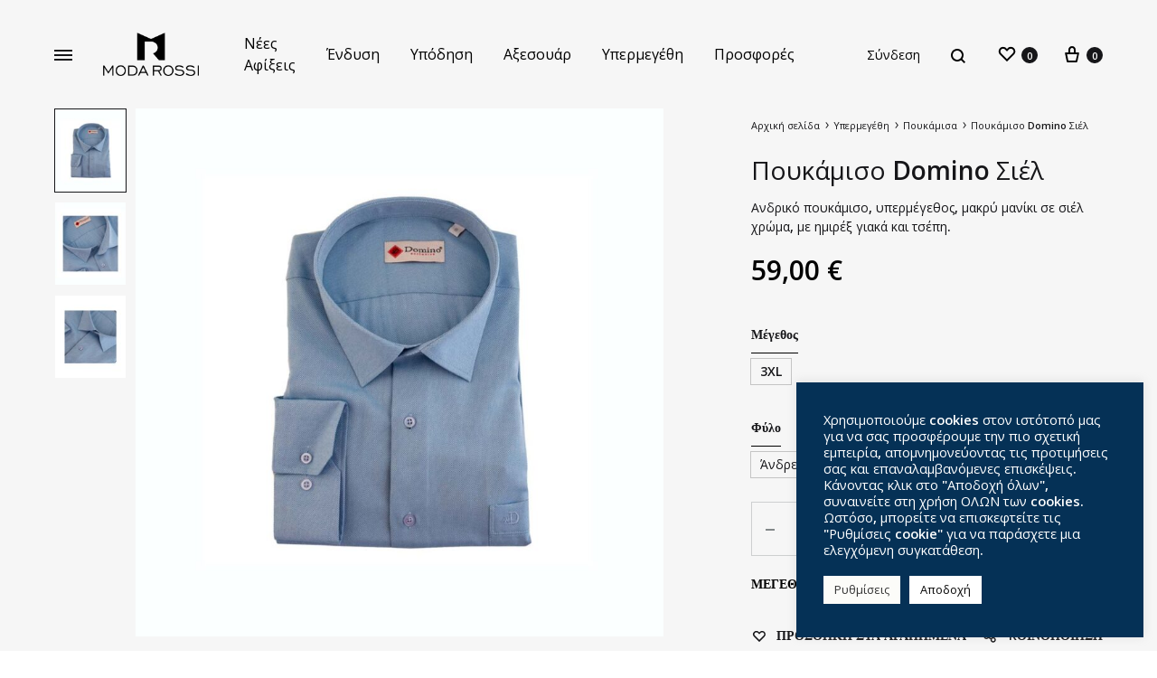

--- FILE ---
content_type: text/html; charset=UTF-8
request_url: https://modarossi.gr/product/poukamiso-domino-siel-2/
body_size: 37947
content:
<!doctype html>
<html lang="el"
	prefix="og: https://ogp.me/ns#" >
		
<head>
	<meta charset="UTF-8">
	<meta name="viewport" content="width=device-width, initial-scale=1">
	<link rel="profile" href="http://gmpg.org/xfn/11">

	<title>Πουκάμισο Domino Σιέλ | Moda Rossi</title>
<link rel="alternate" hreflang="el" href="https://modarossi.gr/product/poukamiso-domino-siel-2/" />
<link rel="alternate" hreflang="en" href="https://modarossi.gr/en/product/poukamiso-domino-siel-2/" />
<link rel="alternate" hreflang="x-default" href="https://modarossi.gr/product/poukamiso-domino-siel-2/" />

		<!-- All in One SEO 4.1.6.2 -->
		<meta name="description" content="Ανδρικό πουκάμισο, υπερμέγεθος, μακρύ μανίκι σε σιέλ χρώμα, με ημιρέξ γιακά και τσέπη." />
		<meta name="robots" content="max-image-preview:large" />
		<link rel="canonical" href="https://modarossi.gr/product/poukamiso-domino-siel-2/" />

		<!-- Google tag (gtag.js) --> <script async src="https://www.googletagmanager.com/gtag/js?id=G-M5Z82THME1"></script> <script> window.dataLayer = window.dataLayer || []; function gtag(){dataLayer.push(arguments);} gtag('js', new Date()); gtag('config', 'G-M5Z82THME1'); </script>
		<meta property="og:locale" content="el_GR" />
		<meta property="og:site_name" content="Moda Rossi | Ανδρική Ένδυση Κέρκυρα " />
		<meta property="og:type" content="article" />
		<meta property="og:title" content="Πουκάμισο Domino Σιέλ | Moda Rossi" />
		<meta property="og:description" content="Ανδρικό πουκάμισο, υπερμέγεθος, μακρύ μανίκι σε σιέλ χρώμα, με ημιρέξ γιακά και τσέπη." />
		<meta property="og:url" content="https://modarossi.gr/product/poukamiso-domino-siel-2/" />
		<meta property="og:image" content="https://modarossi.gr/wp-content/uploads/2021/12/ΠΟΥΚΑΜΙΣΟ-ΓΑΛΑΖΙΟ1-DOMINO-.jpg" />
		<meta property="og:image:secure_url" content="https://modarossi.gr/wp-content/uploads/2021/12/ΠΟΥΚΑΜΙΣΟ-ΓΑΛΑΖΙΟ1-DOMINO-.jpg" />
		<meta property="og:image:width" content="1000" />
		<meta property="og:image:height" content="1000" />
		<meta property="article:published_time" content="2021-12-09T16:15:08+00:00" />
		<meta property="article:modified_time" content="2023-05-18T12:12:29+00:00" />
		<script type="application/ld+json" class="aioseo-schema">
			{"@context":"https:\/\/schema.org","@graph":[{"@type":"WebSite","@id":"https:\/\/modarossi.gr\/#website","url":"https:\/\/modarossi.gr\/","name":"Moda Rossi","description":"\u0391\u03bd\u03b4\u03c1\u03b9\u03ba\u03ae \u0388\u03bd\u03b4\u03c5\u03c3\u03b7 \u039a\u03ad\u03c1\u03ba\u03c5\u03c1\u03b1","inLanguage":"el","publisher":{"@id":"https:\/\/modarossi.gr\/#organization"}},{"@type":"Organization","@id":"https:\/\/modarossi.gr\/#organization","name":"Moda Rossi | \u0391\u03bd\u03b4\u03c1\u03b9\u03ba\u03ac \u0395\u03bd\u03b4\u03cd\u03bc\u03b1\u03c4\u03b1 \u039a\u03ad\u03c1\u03ba\u03c5\u03c1\u03b1","url":"https:\/\/modarossi.gr\/","logo":{"@type":"ImageObject","@id":"https:\/\/modarossi.gr\/#organizationLogo","url":"https:\/\/modarossi.gr\/wp-content\/uploads\/2021\/10\/moda-rossi-logo-light.png","width":338,"height":150,"caption":"\u039a\u03b1\u03c4\u03ac\u03c3\u03c4\u03b7\u03bc\u03b1 \u0391\u03bd\u03b4\u03c1\u03b9\u03ba\u03ae\u03c2 \u0388\u03bd\u03b4\u03c5\u03c3\u03b7\u03c2 \u039a\u03ad\u03c1\u03ba\u03c5\u03c1\u03b1"},"image":{"@id":"https:\/\/modarossi.gr\/#organizationLogo"}},{"@type":"BreadcrumbList","@id":"https:\/\/modarossi.gr\/product\/poukamiso-domino-siel-2\/#breadcrumblist","itemListElement":[{"@type":"ListItem","@id":"https:\/\/modarossi.gr\/#listItem","position":1,"item":{"@type":"WebPage","@id":"https:\/\/modarossi.gr\/","name":"Home","description":"\u0388\u03bd\u03b1\u03c2 \u03ac\u03bd\u03c4\u03c1\u03b1\u03c2 \u03bc\u03b5 \u03c3\u03c4\u03c5\u03bb \u03b5\u03af\u03bd\u03b1\u03b9 \u03c7\u03c9\u03c1\u03af\u03c2 \u03b1\u03bc\u03c6\u03b9\u03b2\u03bf\u03bb\u03af\u03b1 \u03b1\u03c5\u03c4\u03cc\u03c2 \u03c0\u03bf\u03c5 \u03b8\u03b1 \u03c4\u03c1\u03b1\u03b2\u03ae\u03be\u03b5\u03b9 \u03c0\u03bf\u03bb\u03bb\u03ac \u03b2\u03bb\u03ad\u03bc\u03bc\u03b1\u03c4\u03b1 \u03c0\u03ac\u03bd\u03c9 \u03c4\u03bf\u03c5. \u03a0\u03b1\u03c1\u03b1\u03b3\u03b3\u03b5\u03af\u03bb\u03c4\u03b5 casual & \u03ba\u03bf\u03bc\u03c8\u03ac \u03c1\u03bf\u03cd\u03c7\u03b1 online \u03b1\u03c0\u03cc \u03c4\u03bf \u039coda Rossi \u03c3\u03c4\u03b7\u03bd \u039a\u03ad\u03c1\u03ba\u03c5\u03c1\u03b1!","url":"https:\/\/modarossi.gr\/"},"nextItem":"https:\/\/modarossi.gr\/product\/poukamiso-domino-siel-2\/#listItem"},{"@type":"ListItem","@id":"https:\/\/modarossi.gr\/product\/poukamiso-domino-siel-2\/#listItem","position":2,"item":{"@type":"WebPage","@id":"https:\/\/modarossi.gr\/product\/poukamiso-domino-siel-2\/","name":"\u03a0\u03bf\u03c5\u03ba\u03ac\u03bc\u03b9\u03c3\u03bf Domino \u03a3\u03b9\u03ad\u03bb","description":"\u0391\u03bd\u03b4\u03c1\u03b9\u03ba\u03cc \u03c0\u03bf\u03c5\u03ba\u03ac\u03bc\u03b9\u03c3\u03bf, \u03c5\u03c0\u03b5\u03c1\u03bc\u03ad\u03b3\u03b5\u03b8\u03bf\u03c2, \u03bc\u03b1\u03ba\u03c1\u03cd \u03bc\u03b1\u03bd\u03af\u03ba\u03b9 \u03c3\u03b5 \u03c3\u03b9\u03ad\u03bb \u03c7\u03c1\u03ce\u03bc\u03b1, \u03bc\u03b5 \u03b7\u03bc\u03b9\u03c1\u03ad\u03be \u03b3\u03b9\u03b1\u03ba\u03ac \u03ba\u03b1\u03b9 \u03c4\u03c3\u03ad\u03c0\u03b7.","url":"https:\/\/modarossi.gr\/product\/poukamiso-domino-siel-2\/"},"previousItem":"https:\/\/modarossi.gr\/#listItem"}]},{"@type":"Person","@id":"https:\/\/modarossi.gr\/author\/gkrossi\/#author","url":"https:\/\/modarossi.gr\/author\/gkrossi\/","name":"gkrossi","image":{"@type":"ImageObject","@id":"https:\/\/modarossi.gr\/product\/poukamiso-domino-siel-2\/#authorImage","url":"https:\/\/secure.gravatar.com\/avatar\/3cb40b9205ee458d0f393172c689d025?s=96&d=mm&r=g","width":96,"height":96,"caption":"gkrossi"}},{"@type":"ItemPage","@id":"https:\/\/modarossi.gr\/product\/poukamiso-domino-siel-2\/#itempage","url":"https:\/\/modarossi.gr\/product\/poukamiso-domino-siel-2\/","name":"\u03a0\u03bf\u03c5\u03ba\u03ac\u03bc\u03b9\u03c3\u03bf Domino \u03a3\u03b9\u03ad\u03bb | Moda Rossi","description":"\u0391\u03bd\u03b4\u03c1\u03b9\u03ba\u03cc \u03c0\u03bf\u03c5\u03ba\u03ac\u03bc\u03b9\u03c3\u03bf, \u03c5\u03c0\u03b5\u03c1\u03bc\u03ad\u03b3\u03b5\u03b8\u03bf\u03c2, \u03bc\u03b1\u03ba\u03c1\u03cd \u03bc\u03b1\u03bd\u03af\u03ba\u03b9 \u03c3\u03b5 \u03c3\u03b9\u03ad\u03bb \u03c7\u03c1\u03ce\u03bc\u03b1, \u03bc\u03b5 \u03b7\u03bc\u03b9\u03c1\u03ad\u03be \u03b3\u03b9\u03b1\u03ba\u03ac \u03ba\u03b1\u03b9 \u03c4\u03c3\u03ad\u03c0\u03b7.","inLanguage":"el","isPartOf":{"@id":"https:\/\/modarossi.gr\/#website"},"breadcrumb":{"@id":"https:\/\/modarossi.gr\/product\/poukamiso-domino-siel-2\/#breadcrumblist"},"author":"https:\/\/modarossi.gr\/author\/gkrossi\/#author","creator":"https:\/\/modarossi.gr\/author\/gkrossi\/#author","image":{"@type":"ImageObject","@id":"https:\/\/modarossi.gr\/#mainImage","url":"https:\/\/modarossi.gr\/wp-content\/uploads\/2021\/12\/\u03a0\u039f\u03a5\u039a\u0391\u039c\u0399\u03a3\u039f-\u0393\u0391\u039b\u0391\u0396\u0399\u039f1-DOMINO-.jpg","width":1000,"height":1000,"caption":"\u03a0\u03bf\u03c5\u03ba\u03ac\u03bc\u03b9\u03c3\u03bf Domino \u03a3\u03b9\u03b5\u03bb"},"primaryImageOfPage":{"@id":"https:\/\/modarossi.gr\/product\/poukamiso-domino-siel-2\/#mainImage"},"datePublished":"2021-12-09T16:15:08+02:00","dateModified":"2023-05-18T12:12:29+02:00"}]}
		</script>
		<!-- All in One SEO -->

<link rel="preload" href="https://modarossi.gr/wp-content/themes/modarossi/fonts/functionpro-light-webfont.woff2" as="font" type="font/woff2" crossorigin><link rel="preload" href="https://modarossi.gr/wp-content/themes/modarossi/fonts/functionpro-book-webfont.woff2" as="font" type="font/woff2" crossorigin><link rel="preload" href="https://modarossi.gr/wp-content/themes/modarossi/fonts/functionpro-medium-webfont.woff2" as="font" type="font/woff2" crossorigin><link rel="preload" href="https://modarossi.gr/wp-content/themes/modarossi/fonts/functionpro-demi-webfont.woff2" as="font" type="font/woff2" crossorigin><link rel="preload" href="https://modarossi.gr/wp-content/themes/modarossi/fonts/functionpro-bold-webfont.woff2" as="font" type="font/woff2" crossorigin><link rel='dns-prefetch' href='//www.google.com' />
<link rel='dns-prefetch' href='//s.w.org' />
<link href='https://fonts.gstatic.com' crossorigin rel='preconnect' />
<link rel="alternate" type="application/rss+xml" title="Ροή RSS &raquo; Moda Rossi" href="https://modarossi.gr/feed/" />
		<script type="text/javascript">
			window._wpemojiSettings = {"baseUrl":"https:\/\/s.w.org\/images\/core\/emoji\/13.1.0\/72x72\/","ext":".png","svgUrl":"https:\/\/s.w.org\/images\/core\/emoji\/13.1.0\/svg\/","svgExt":".svg","source":{"concatemoji":"https:\/\/modarossi.gr\/wp-includes\/js\/wp-emoji-release.min.js?ver=5.8.12"}};
			!function(e,a,t){var n,r,o,i=a.createElement("canvas"),p=i.getContext&&i.getContext("2d");function s(e,t){var a=String.fromCharCode;p.clearRect(0,0,i.width,i.height),p.fillText(a.apply(this,e),0,0);e=i.toDataURL();return p.clearRect(0,0,i.width,i.height),p.fillText(a.apply(this,t),0,0),e===i.toDataURL()}function c(e){var t=a.createElement("script");t.src=e,t.defer=t.type="text/javascript",a.getElementsByTagName("head")[0].appendChild(t)}for(o=Array("flag","emoji"),t.supports={everything:!0,everythingExceptFlag:!0},r=0;r<o.length;r++)t.supports[o[r]]=function(e){if(!p||!p.fillText)return!1;switch(p.textBaseline="top",p.font="600 32px Arial",e){case"flag":return s([127987,65039,8205,9895,65039],[127987,65039,8203,9895,65039])?!1:!s([55356,56826,55356,56819],[55356,56826,8203,55356,56819])&&!s([55356,57332,56128,56423,56128,56418,56128,56421,56128,56430,56128,56423,56128,56447],[55356,57332,8203,56128,56423,8203,56128,56418,8203,56128,56421,8203,56128,56430,8203,56128,56423,8203,56128,56447]);case"emoji":return!s([10084,65039,8205,55357,56613],[10084,65039,8203,55357,56613])}return!1}(o[r]),t.supports.everything=t.supports.everything&&t.supports[o[r]],"flag"!==o[r]&&(t.supports.everythingExceptFlag=t.supports.everythingExceptFlag&&t.supports[o[r]]);t.supports.everythingExceptFlag=t.supports.everythingExceptFlag&&!t.supports.flag,t.DOMReady=!1,t.readyCallback=function(){t.DOMReady=!0},t.supports.everything||(n=function(){t.readyCallback()},a.addEventListener?(a.addEventListener("DOMContentLoaded",n,!1),e.addEventListener("load",n,!1)):(e.attachEvent("onload",n),a.attachEvent("onreadystatechange",function(){"complete"===a.readyState&&t.readyCallback()})),(n=t.source||{}).concatemoji?c(n.concatemoji):n.wpemoji&&n.twemoji&&(c(n.twemoji),c(n.wpemoji)))}(window,document,window._wpemojiSettings);
		</script>
		<style type="text/css">
img.wp-smiley,
img.emoji {
	display: inline !important;
	border: none !important;
	box-shadow: none !important;
	height: 1em !important;
	width: 1em !important;
	margin: 0 .07em !important;
	vertical-align: -0.1em !important;
	background: none !important;
	padding: 0 !important;
}
</style>
	<link rel='stylesheet' id='wp-block-library-css'  href='https://modarossi.gr/wp-includes/css/dist/block-library/style.min.css?ver=5.8.12' type='text/css' media='all' />
<style id='wp-block-library-theme-inline-css' type='text/css'>
#start-resizable-editor-section{display:none}.wp-block-audio figcaption{color:#555;font-size:13px;text-align:center}.is-dark-theme .wp-block-audio figcaption{color:hsla(0,0%,100%,.65)}.wp-block-code{font-family:Menlo,Consolas,monaco,monospace;color:#1e1e1e;padding:.8em 1em;border:1px solid #ddd;border-radius:4px}.wp-block-embed figcaption{color:#555;font-size:13px;text-align:center}.is-dark-theme .wp-block-embed figcaption{color:hsla(0,0%,100%,.65)}.blocks-gallery-caption{color:#555;font-size:13px;text-align:center}.is-dark-theme .blocks-gallery-caption{color:hsla(0,0%,100%,.65)}.wp-block-image figcaption{color:#555;font-size:13px;text-align:center}.is-dark-theme .wp-block-image figcaption{color:hsla(0,0%,100%,.65)}.wp-block-pullquote{border-top:4px solid;border-bottom:4px solid;margin-bottom:1.75em;color:currentColor}.wp-block-pullquote__citation,.wp-block-pullquote cite,.wp-block-pullquote footer{color:currentColor;text-transform:uppercase;font-size:.8125em;font-style:normal}.wp-block-quote{border-left:.25em solid;margin:0 0 1.75em;padding-left:1em}.wp-block-quote cite,.wp-block-quote footer{color:currentColor;font-size:.8125em;position:relative;font-style:normal}.wp-block-quote.has-text-align-right{border-left:none;border-right:.25em solid;padding-left:0;padding-right:1em}.wp-block-quote.has-text-align-center{border:none;padding-left:0}.wp-block-quote.is-large,.wp-block-quote.is-style-large{border:none}.wp-block-search .wp-block-search__label{font-weight:700}.wp-block-group.has-background{padding:1.25em 2.375em;margin-top:0;margin-bottom:0}.wp-block-separator{border:none;border-bottom:2px solid;margin-left:auto;margin-right:auto;opacity:.4}.wp-block-separator:not(.is-style-wide):not(.is-style-dots){width:100px}.wp-block-separator.has-background:not(.is-style-dots){border-bottom:none;height:1px}.wp-block-separator.has-background:not(.is-style-wide):not(.is-style-dots){height:2px}.wp-block-table thead{border-bottom:3px solid}.wp-block-table tfoot{border-top:3px solid}.wp-block-table td,.wp-block-table th{padding:.5em;border:1px solid;word-break:normal}.wp-block-table figcaption{color:#555;font-size:13px;text-align:center}.is-dark-theme .wp-block-table figcaption{color:hsla(0,0%,100%,.65)}.wp-block-video figcaption{color:#555;font-size:13px;text-align:center}.is-dark-theme .wp-block-video figcaption{color:hsla(0,0%,100%,.65)}.wp-block-template-part.has-background{padding:1.25em 2.375em;margin-top:0;margin-bottom:0}#end-resizable-editor-section{display:none}
</style>
<link rel='stylesheet' id='wc-blocks-vendors-style-css'  href='https://modarossi.gr/wp-content/plugins/woocommerce/packages/woocommerce-blocks/build/wc-blocks-vendors-style.css?ver=6.5.2' type='text/css' media='all' />
<link rel='stylesheet' id='wc-blocks-style-css'  href='https://modarossi.gr/wp-content/plugins/woocommerce/packages/woocommerce-blocks/build/wc-blocks-style.css?ver=6.5.2' type='text/css' media='all' />
<link rel='stylesheet' id='contact-form-7-css'  href='https://modarossi.gr/wp-content/plugins/contact-form-7/includes/css/styles.css?ver=5.5.4' type='text/css' media='all' />
<link rel='stylesheet' id='cookie-law-info-css'  href='https://modarossi.gr/wp-content/plugins/cookie-law-info/public/css/cookie-law-info-public.css?ver=2.0.8' type='text/css' media='all' />
<link rel='stylesheet' id='cookie-law-info-gdpr-css'  href='https://modarossi.gr/wp-content/plugins/cookie-law-info/public/css/cookie-law-info-gdpr.css?ver=2.0.8' type='text/css' media='all' />
<link rel='stylesheet' id='photoswipe-css'  href='https://modarossi.gr/wp-content/plugins/woocommerce/assets/css/photoswipe/photoswipe.min.css?ver=6.1.2' type='text/css' media='all' />
<link rel='stylesheet' id='photoswipe-default-skin-css'  href='https://modarossi.gr/wp-content/plugins/woocommerce/assets/css/photoswipe/default-skin/default-skin.min.css?ver=6.1.2' type='text/css' media='all' />
<style id='woocommerce-inline-inline-css' type='text/css'>
.woocommerce form .form-row .required { visibility: visible; }
</style>
<link rel='stylesheet' id='wpmt-css-frontend-css'  href='https://modarossi.gr/wp-content/plugins/wp-mailto-links/core/includes/assets/css/style.css?ver=211113-74730' type='text/css' media='all' />
<link rel='stylesheet' id='wcboost-variation-swatches-css'  href='https://modarossi.gr/wp-content/plugins/wcboost-variation-swatches/assets/css/frontend.css?ver=1.0.9' type='text/css' media='all' />
<style id='wcboost-variation-swatches-inline-css' type='text/css'>
.wcboost-variation-swatches__item { width: 18px; height: 18px; line-height: 18px; }.wcboost-variation-swatches--round.wcboost-variation-swatches--button .wcboost-variation-swatches__item {border-radius: 9px}
</style>
<link rel='stylesheet' id='wpml-legacy-horizontal-list-0-css'  href='//modarossi.gr/wp-content/plugins/sitepress-multilingual-cms/templates/language-switchers/legacy-list-horizontal/style.min.css?ver=1' type='text/css' media='all' />
<link rel='stylesheet' id='wpml-menu-item-0-css'  href='//modarossi.gr/wp-content/plugins/sitepress-multilingual-cms/templates/language-switchers/menu-item/style.min.css?ver=1' type='text/css' media='all' />
<link rel='stylesheet' id='konte-fonts-css'  href='https://fonts.googleapis.com/css?family=Crimson+Text%3A600%7COpen+Sans&#038;subset=latin%2Clatin-ext&#038;ver=5.8.12' type='text/css' media='all' />
<link rel='stylesheet' id='animate-css'  href='https://modarossi.gr/wp-content/themes/modarossi/css/animate.css?ver=3.5.2' type='text/css' media='all' />
<link rel='stylesheet' id='font-awesome-css'  href='https://modarossi.gr/wp-content/plugins/elementor/assets/lib/font-awesome/css/font-awesome.min.css?ver=4.7.0' type='text/css' media='all' />
<link rel='stylesheet' id='bootstrap-grid-css'  href='https://modarossi.gr/wp-content/themes/modarossi/css/bootstrap.css?ver=3.3.7' type='text/css' media='all' />
<link rel='stylesheet' id='konte-css'  href='https://modarossi.gr/wp-content/themes/modarossi/style.css?ver=1.0.0' type='text/css' media='all' />
<style id='konte-inline-css' type='text/css'>
body, .block-editor .editor-styles-wrapper{font-family: Open Sans;font-size: 16px;}h1, .h1{font-family: Open Sans;font-size: 35px;font-weight: 400;}h2, .h2{font-family: Open Sans;font-size: 30px;font-weight: 400;}h3, .h3{font-family: Open Sans;font-weight: 400;}h4, .h4{font-family: Open Sans;font-weight: 400;}h5, .h5{font-family: Open Sans;font-weight: 400;}h6, .h6{font-family: Open Sans;font-weight: 400;}.main-navigation a, .header-v8 .nav-menu > li > a, .header-v9 .nav-menu > li > a, .header-vertical .main-navigation .nav-menu > li > a{font-family: Open Sans;}.main-navigation li li a, .header-vertical .main-navigation .sub-menu a{font-family: Open Sans;}.single-page-header .entry-title, .page .page .entry-title{font-family: Open Sans;font-size: 50px;}.single-page-header .entry-subtitle{font-family: Open Sans;}.blog-header-content .header-title{font-family: Open Sans;font-size: 34px;}.hfeed .hentry .entry-title a{font-family: Open Sans;}.hfeed .hentry .entry-summary{font-family: Open Sans;}.widget-title{font-family: Open Sans;font-weight: 400;}.footer-extra{font-family: Open Sans;}.footer-widgets{font-family: Open Sans;}.footer-main{font-family: Open Sans;}.topbar {height: 40px}.header-main, .header-v10 .site-branding, .header-v10 .header-main .header-right-items { height: 120px; }.header-bottom { height: 90px; }.header-mobile {height: 60px}.logo img {width: 120px;}.logo svg {width: 120px;height: auto;}.hamburger-screen-background { background-image: url(https://modarossi.gr/wp-content/uploads/2021/11/full.jpg); }
</style>
<link rel='stylesheet' id='soo-wishlist-css'  href='https://modarossi.gr/wp-content/plugins/soo-wishlist/assets/css/wishlist.css?ver=1.2.5' type='text/css' media='all' />
<link rel='stylesheet' id='konte-child-css'  href='https://modarossi.gr/wp-content/themes/modarossi-child/style.css?ver=5.8.12' type='text/css' media='all' />
<link rel='stylesheet' id='select2-css'  href='https://modarossi.gr/wp-content/plugins/woocommerce/assets/css/select2.css?ver=6.1.2' type='text/css' media='all' />
<link rel='stylesheet' id='konte-woocommerce-css'  href='https://modarossi.gr/wp-content/themes/modarossi/woocommerce.css?ver=5.8.12' type='text/css' media='all' />
<style id='konte-woocommerce-inline-css' type='text/css'>
.woocommerce div.product .product_title{font-family: Open Sans;}.woocommerce div.product .woocommerce-variation-description, .woocommerce div.product .woocommerce-product-details__short-description, .woocommerce .woocommerce-Tabs-panel--description{font-family: Open Sans;}.woocommerce-products-header .page-title, .woocommerce-products-header.layout-standard .page-title{font-family: Open Sans;font-weight: 400;}ul.products li.product .woocommerce-loop-product__title a{font-family: Open Sans;}.woocommerce-badge.onsale {background-color: #3ee590}.woocommerce-badge.new {background-color: #ffb453}.woocommerce-badge.featured {background-color: #ff736c}.woocommerce-badge.sold-out {background-color: #838889}
</style>
<script type="text/template" id="tmpl-variation-template">
	<div class="woocommerce-variation-description">{{{ data.variation.variation_description }}}</div>
	<div class="woocommerce-variation-price">{{{ data.variation.price_html }}}</div>
	<div class="woocommerce-variation-availability">{{{ data.variation.availability_html }}}</div>
</script>
<script type="text/template" id="tmpl-unavailable-variation-template">
	<p>Λυπούμαστε, αυτό το προϊόν δεν είναι διαθέσιμο. Παρακαλούμε, επιλέξτε έναν διαφορετικό συνδυασμό.</p>
</script>
<script   type='text/javascript' src='https://modarossi.gr/wp-includes/js/jquery/jquery.min.js?ver=3.6.0' id='jquery-core-js'></script>
<script   type='text/javascript' src='https://modarossi.gr/wp-includes/js/jquery/jquery-migrate.min.js?ver=3.3.2' id='jquery-migrate-js'></script>
<script type='text/javascript' id='wpml-cookie-js-extra'>
/* <![CDATA[ */
var wpml_cookies = {"wp-wpml_current_language":{"value":"el","expires":1,"path":"\/"}};
var wpml_cookies = {"wp-wpml_current_language":{"value":"el","expires":1,"path":"\/"}};
/* ]]> */
</script>
<script   type='text/javascript' src='https://modarossi.gr/wp-content/plugins/sitepress-multilingual-cms/res/js/cookies/language-cookie.js?ver=4.5.2' id='wpml-cookie-js'></script>
<script type='text/javascript' id='cookie-law-info-js-extra'>
/* <![CDATA[ */
var Cli_Data = {"nn_cookie_ids":["wp-wpml_current_language","cookies.js","cookielawinfo-checkbox-advertisement","_GRECAPTCHA","_ga","_gid","_gat_gtag_UA_78234573_49","mailchimp_landing_site","__fb_chat_plugin","messaging_plugin_https:\/\/modarossi.gr\/_1025983474171723"],"cookielist":[],"non_necessary_cookies":{"necessary":["_GRECAPTCHA"],"functional":["mailchimp_landing_site","__fb_chat_plugin","messaging_plugin_https:\/\/modarossi.gr\/_1025983474171723"],"analytics":["_ga","_gid","_gat_gtag_UA_78234573_49"],"others":["wp-wpml_current_language","cookies.js"]},"ccpaEnabled":"","ccpaRegionBased":"","ccpaBarEnabled":"","strictlyEnabled":["necessary","obligatoire"],"ccpaType":"gdpr","js_blocking":"1","custom_integration":"","triggerDomRefresh":"","secure_cookies":""};
var cli_cookiebar_settings = {"animate_speed_hide":"500","animate_speed_show":"500","background":"#053156","border":"#b1a6a6c2","border_on":"","button_1_button_colour":"#053156","button_1_button_hover":"#042745","button_1_link_colour":"#fff","button_1_as_button":"1","button_1_new_win":"","button_2_button_colour":"#333","button_2_button_hover":"#292929","button_2_link_colour":"#444","button_2_as_button":"","button_2_hidebar":"","button_3_button_colour":"#dedfe0","button_3_button_hover":"#b2b2b3","button_3_link_colour":"#333333","button_3_as_button":"1","button_3_new_win":"","button_4_button_colour":"#fcfcf9","button_4_button_hover":"#cacac7","button_4_link_colour":"#333333","button_4_as_button":"1","button_7_button_colour":"#ffffff","button_7_button_hover":"#cccccc","button_7_link_colour":"#0a0a0a","button_7_as_button":"1","button_7_new_win":"","font_family":"inherit","header_fix":"1","notify_animate_hide":"1","notify_animate_show":"","notify_div_id":"#cookie-law-info-bar","notify_position_horizontal":"right","notify_position_vertical":"top","scroll_close":"","scroll_close_reload":"","accept_close_reload":"","reject_close_reload":"","showagain_tab":"1","showagain_background":"#fff","showagain_border":"#000","showagain_div_id":"#cookie-law-info-again","showagain_x_position":"100px","text":"#ffffff","show_once_yn":"","show_once":"10000","logging_on":"","as_popup":"","popup_overlay":"1","bar_heading_text":"","cookie_bar_as":"widget","popup_showagain_position":"bottom-right","widget_position":"right"};
var log_object = {"ajax_url":"https:\/\/modarossi.gr\/wp-admin\/admin-ajax.php"};
/* ]]> */
</script>
<script   type='text/javascript' src='https://modarossi.gr/wp-content/plugins/cookie-law-info/public/js/cookie-law-info-public.js?ver=2.0.8' id='cookie-law-info-js'></script>
<script   type='text/javascript' src='https://modarossi.gr/wp-content/plugins/wp-mailto-links/core/includes/assets/js/custom.js?ver=211113-74730' id='wpmt-js-frontend-js'></script>
<link rel="https://api.w.org/" href="https://modarossi.gr/wp-json/" /><link rel="alternate" type="application/json" href="https://modarossi.gr/wp-json/wp/v2/product/6768" /><link rel="wlwmanifest" type="application/wlwmanifest+xml" href="https://modarossi.gr/wp-includes/wlwmanifest.xml" /> 

<link rel='shortlink' href='https://modarossi.gr/?p=6768' />
<link rel="alternate" type="application/json+oembed" href="https://modarossi.gr/wp-json/oembed/1.0/embed?url=https%3A%2F%2Fmodarossi.gr%2Fproduct%2Fpoukamiso-domino-siel-2%2F" />
<link rel="alternate" type="text/xml+oembed" href="https://modarossi.gr/wp-json/oembed/1.0/embed?url=https%3A%2F%2Fmodarossi.gr%2Fproduct%2Fpoukamiso-domino-siel-2%2F&#038;format=xml" />
<meta name="generator" content="WPML ver:4.5.2 stt:1,13;" />
<!-- Global site tag (gtag.js) - Google Analytics -->
<script type="text/plain" data-cli-class="cli-blocker-script"  data-cli-script-type="analytics" data-cli-block="true"  data-cli-element-position="head" async src="https://www.googletagmanager.com/gtag/js?id=G-ZB598KLCPL"></script>
<script type="text/plain" data-cli-class="cli-blocker-script"  data-cli-script-type="analytics" data-cli-block="true"  data-cli-element-position="head">
  window.dataLayer = window.dataLayer || [];
  function gtag(){dataLayer.push(arguments);}
  gtag('js', new Date());
 
  gtag('config', 'G-ZB598KLCPL');
</script><!-- Global site tag (gtag.js) - Google Ads: 10943143482 -->
<script type="text/plain" data-cli-class="cli-blocker-script"  data-cli-script-type="advertisement" data-cli-block="true"  data-cli-element-position="head" async src="https://www.googletagmanager.com/gtag/js?id=AW-10943143482"></script>
<script type="text/plain" data-cli-class="cli-blocker-script"  data-cli-script-type="advertisement" data-cli-block="true"  data-cli-element-position="head">
  window.dataLayer = window.dataLayer || [];
  function gtag(){dataLayer.push(arguments);}
  gtag('js', new Date());
 
  gtag('config', 'AW-10943143482');
</script>
 
<!-- Event snippet for SetIN REM remarketing page -->
<script type="text/plain" data-cli-class="cli-blocker-script"  data-cli-script-type="advertisement" data-cli-block="true"  data-cli-element-position="head">
  gtag('event', 'conversion', {
      'send_to': 'AW-10943143482/LA8rCPjD18wDELq8jOIo',
      'value': 1.0,
      'currency': 'EUR',
      'aw_remarketing_only': true
  });
</script>

<!-- Google Tag Manager -->
<script type="text/plain" data-cli-class="cli-blocker-script"  data-cli-script-type="advertisement" data-cli-block="true"  data-cli-element-position="head">(function(w,d,s,l,i){w[l]=w[l]||[];w[l].push({'gtm.start':
new Date().getTime(),event:'gtm.js'});var f=d.getElementsByTagName(s)[0],
j=d.createElement(s),dl=l!='dataLayer'?'&l='+l:'';j.async=true;j.src=
'https://www.googletagmanager.com/gtm.js?id='+i+dl;f.parentNode.insertBefore(j,f);
})(window,document,'script','dataLayer','GTM-5KV92NR');</script>
<!-- End Google Tag Manager -->	<noscript><style>.woocommerce-product-gallery{ opacity: 1 !important; }</style></noscript>
	<meta name="generator" content="Powered by Slider Revolution 6.5.8 - responsive, Mobile-Friendly Slider Plugin for WordPress with comfortable drag and drop interface." />
<link rel="icon" href="https://modarossi.gr/wp-content/uploads/2021/11/cropped-favicon-32x32.jpg" sizes="32x32" />
<link rel="icon" href="https://modarossi.gr/wp-content/uploads/2021/11/cropped-favicon-192x192.jpg" sizes="192x192" />
<link rel="apple-touch-icon" href="https://modarossi.gr/wp-content/uploads/2021/11/cropped-favicon-180x180.jpg" />
<meta name="msapplication-TileImage" content="https://modarossi.gr/wp-content/uploads/2021/11/cropped-favicon-270x270.jpg" />
<script type="text/javascript">function setREVStartSize(e){
			//window.requestAnimationFrame(function() {				 
				window.RSIW = window.RSIW===undefined ? window.innerWidth : window.RSIW;	
				window.RSIH = window.RSIH===undefined ? window.innerHeight : window.RSIH;	
				try {								
					var pw = document.getElementById(e.c).parentNode.offsetWidth,
						newh;
					pw = pw===0 || isNaN(pw) ? window.RSIW : pw;
					e.tabw = e.tabw===undefined ? 0 : parseInt(e.tabw);
					e.thumbw = e.thumbw===undefined ? 0 : parseInt(e.thumbw);
					e.tabh = e.tabh===undefined ? 0 : parseInt(e.tabh);
					e.thumbh = e.thumbh===undefined ? 0 : parseInt(e.thumbh);
					e.tabhide = e.tabhide===undefined ? 0 : parseInt(e.tabhide);
					e.thumbhide = e.thumbhide===undefined ? 0 : parseInt(e.thumbhide);
					e.mh = e.mh===undefined || e.mh=="" || e.mh==="auto" ? 0 : parseInt(e.mh,0);		
					if(e.layout==="fullscreen" || e.l==="fullscreen") 						
						newh = Math.max(e.mh,window.RSIH);					
					else{					
						e.gw = Array.isArray(e.gw) ? e.gw : [e.gw];
						for (var i in e.rl) if (e.gw[i]===undefined || e.gw[i]===0) e.gw[i] = e.gw[i-1];					
						e.gh = e.el===undefined || e.el==="" || (Array.isArray(e.el) && e.el.length==0)? e.gh : e.el;
						e.gh = Array.isArray(e.gh) ? e.gh : [e.gh];
						for (var i in e.rl) if (e.gh[i]===undefined || e.gh[i]===0) e.gh[i] = e.gh[i-1];
											
						var nl = new Array(e.rl.length),
							ix = 0,						
							sl;					
						e.tabw = e.tabhide>=pw ? 0 : e.tabw;
						e.thumbw = e.thumbhide>=pw ? 0 : e.thumbw;
						e.tabh = e.tabhide>=pw ? 0 : e.tabh;
						e.thumbh = e.thumbhide>=pw ? 0 : e.thumbh;					
						for (var i in e.rl) nl[i] = e.rl[i]<window.RSIW ? 0 : e.rl[i];
						sl = nl[0];									
						for (var i in nl) if (sl>nl[i] && nl[i]>0) { sl = nl[i]; ix=i;}															
						var m = pw>(e.gw[ix]+e.tabw+e.thumbw) ? 1 : (pw-(e.tabw+e.thumbw)) / (e.gw[ix]);					
						newh =  (e.gh[ix] * m) + (e.tabh + e.thumbh);
					}
					var el = document.getElementById(e.c);
					if (el!==null && el) el.style.height = newh+"px";					
					el = document.getElementById(e.c+"_wrapper");
					if (el!==null && el) {
						el.style.height = newh+"px";
						el.style.display = "block";
					}
				} catch(e){
					console.log("Failure at Presize of Slider:" + e)
				}					   
			//});
		  };</script>
<style id="kirki-inline-styles">/* cyrillic-ext */
@font-face {
  font-family: 'Open Sans';
  font-style: normal;
  font-weight: 400;
  font-stretch: normal;
  font-display: swap;
  src: url(https://modarossi.gr/wp-content/fonts/open-sans/font) format('woff');
  unicode-range: U+0460-052F, U+1C80-1C8A, U+20B4, U+2DE0-2DFF, U+A640-A69F, U+FE2E-FE2F;
}
/* cyrillic */
@font-face {
  font-family: 'Open Sans';
  font-style: normal;
  font-weight: 400;
  font-stretch: normal;
  font-display: swap;
  src: url(https://modarossi.gr/wp-content/fonts/open-sans/font) format('woff');
  unicode-range: U+0301, U+0400-045F, U+0490-0491, U+04B0-04B1, U+2116;
}
/* greek-ext */
@font-face {
  font-family: 'Open Sans';
  font-style: normal;
  font-weight: 400;
  font-stretch: normal;
  font-display: swap;
  src: url(https://modarossi.gr/wp-content/fonts/open-sans/font) format('woff');
  unicode-range: U+1F00-1FFF;
}
/* greek */
@font-face {
  font-family: 'Open Sans';
  font-style: normal;
  font-weight: 400;
  font-stretch: normal;
  font-display: swap;
  src: url(https://modarossi.gr/wp-content/fonts/open-sans/font) format('woff');
  unicode-range: U+0370-0377, U+037A-037F, U+0384-038A, U+038C, U+038E-03A1, U+03A3-03FF;
}
/* hebrew */
@font-face {
  font-family: 'Open Sans';
  font-style: normal;
  font-weight: 400;
  font-stretch: normal;
  font-display: swap;
  src: url(https://modarossi.gr/wp-content/fonts/open-sans/font) format('woff');
  unicode-range: U+0307-0308, U+0590-05FF, U+200C-2010, U+20AA, U+25CC, U+FB1D-FB4F;
}
/* math */
@font-face {
  font-family: 'Open Sans';
  font-style: normal;
  font-weight: 400;
  font-stretch: normal;
  font-display: swap;
  src: url(https://modarossi.gr/wp-content/fonts/open-sans/font) format('woff');
  unicode-range: U+0302-0303, U+0305, U+0307-0308, U+0310, U+0312, U+0315, U+031A, U+0326-0327, U+032C, U+032F-0330, U+0332-0333, U+0338, U+033A, U+0346, U+034D, U+0391-03A1, U+03A3-03A9, U+03B1-03C9, U+03D1, U+03D5-03D6, U+03F0-03F1, U+03F4-03F5, U+2016-2017, U+2034-2038, U+203C, U+2040, U+2043, U+2047, U+2050, U+2057, U+205F, U+2070-2071, U+2074-208E, U+2090-209C, U+20D0-20DC, U+20E1, U+20E5-20EF, U+2100-2112, U+2114-2115, U+2117-2121, U+2123-214F, U+2190, U+2192, U+2194-21AE, U+21B0-21E5, U+21F1-21F2, U+21F4-2211, U+2213-2214, U+2216-22FF, U+2308-230B, U+2310, U+2319, U+231C-2321, U+2336-237A, U+237C, U+2395, U+239B-23B7, U+23D0, U+23DC-23E1, U+2474-2475, U+25AF, U+25B3, U+25B7, U+25BD, U+25C1, U+25CA, U+25CC, U+25FB, U+266D-266F, U+27C0-27FF, U+2900-2AFF, U+2B0E-2B11, U+2B30-2B4C, U+2BFE, U+3030, U+FF5B, U+FF5D, U+1D400-1D7FF, U+1EE00-1EEFF;
}
/* symbols */
@font-face {
  font-family: 'Open Sans';
  font-style: normal;
  font-weight: 400;
  font-stretch: normal;
  font-display: swap;
  src: url(https://modarossi.gr/wp-content/fonts/open-sans/font) format('woff');
  unicode-range: U+0001-000C, U+000E-001F, U+007F-009F, U+20DD-20E0, U+20E2-20E4, U+2150-218F, U+2190, U+2192, U+2194-2199, U+21AF, U+21E6-21F0, U+21F3, U+2218-2219, U+2299, U+22C4-22C6, U+2300-243F, U+2440-244A, U+2460-24FF, U+25A0-27BF, U+2800-28FF, U+2921-2922, U+2981, U+29BF, U+29EB, U+2B00-2BFF, U+4DC0-4DFF, U+FFF9-FFFB, U+10140-1018E, U+10190-1019C, U+101A0, U+101D0-101FD, U+102E0-102FB, U+10E60-10E7E, U+1D2C0-1D2D3, U+1D2E0-1D37F, U+1F000-1F0FF, U+1F100-1F1AD, U+1F1E6-1F1FF, U+1F30D-1F30F, U+1F315, U+1F31C, U+1F31E, U+1F320-1F32C, U+1F336, U+1F378, U+1F37D, U+1F382, U+1F393-1F39F, U+1F3A7-1F3A8, U+1F3AC-1F3AF, U+1F3C2, U+1F3C4-1F3C6, U+1F3CA-1F3CE, U+1F3D4-1F3E0, U+1F3ED, U+1F3F1-1F3F3, U+1F3F5-1F3F7, U+1F408, U+1F415, U+1F41F, U+1F426, U+1F43F, U+1F441-1F442, U+1F444, U+1F446-1F449, U+1F44C-1F44E, U+1F453, U+1F46A, U+1F47D, U+1F4A3, U+1F4B0, U+1F4B3, U+1F4B9, U+1F4BB, U+1F4BF, U+1F4C8-1F4CB, U+1F4D6, U+1F4DA, U+1F4DF, U+1F4E3-1F4E6, U+1F4EA-1F4ED, U+1F4F7, U+1F4F9-1F4FB, U+1F4FD-1F4FE, U+1F503, U+1F507-1F50B, U+1F50D, U+1F512-1F513, U+1F53E-1F54A, U+1F54F-1F5FA, U+1F610, U+1F650-1F67F, U+1F687, U+1F68D, U+1F691, U+1F694, U+1F698, U+1F6AD, U+1F6B2, U+1F6B9-1F6BA, U+1F6BC, U+1F6C6-1F6CF, U+1F6D3-1F6D7, U+1F6E0-1F6EA, U+1F6F0-1F6F3, U+1F6F7-1F6FC, U+1F700-1F7FF, U+1F800-1F80B, U+1F810-1F847, U+1F850-1F859, U+1F860-1F887, U+1F890-1F8AD, U+1F8B0-1F8BB, U+1F8C0-1F8C1, U+1F900-1F90B, U+1F93B, U+1F946, U+1F984, U+1F996, U+1F9E9, U+1FA00-1FA6F, U+1FA70-1FA7C, U+1FA80-1FA89, U+1FA8F-1FAC6, U+1FACE-1FADC, U+1FADF-1FAE9, U+1FAF0-1FAF8, U+1FB00-1FBFF;
}
/* vietnamese */
@font-face {
  font-family: 'Open Sans';
  font-style: normal;
  font-weight: 400;
  font-stretch: normal;
  font-display: swap;
  src: url(https://modarossi.gr/wp-content/fonts/open-sans/font) format('woff');
  unicode-range: U+0102-0103, U+0110-0111, U+0128-0129, U+0168-0169, U+01A0-01A1, U+01AF-01B0, U+0300-0301, U+0303-0304, U+0308-0309, U+0323, U+0329, U+1EA0-1EF9, U+20AB;
}
/* latin-ext */
@font-face {
  font-family: 'Open Sans';
  font-style: normal;
  font-weight: 400;
  font-stretch: normal;
  font-display: swap;
  src: url(https://modarossi.gr/wp-content/fonts/open-sans/font) format('woff');
  unicode-range: U+0100-02BA, U+02BD-02C5, U+02C7-02CC, U+02CE-02D7, U+02DD-02FF, U+0304, U+0308, U+0329, U+1D00-1DBF, U+1E00-1E9F, U+1EF2-1EFF, U+2020, U+20A0-20AB, U+20AD-20C0, U+2113, U+2C60-2C7F, U+A720-A7FF;
}
/* latin */
@font-face {
  font-family: 'Open Sans';
  font-style: normal;
  font-weight: 400;
  font-stretch: normal;
  font-display: swap;
  src: url(https://modarossi.gr/wp-content/fonts/open-sans/font) format('woff');
  unicode-range: U+0000-00FF, U+0131, U+0152-0153, U+02BB-02BC, U+02C6, U+02DA, U+02DC, U+0304, U+0308, U+0329, U+2000-206F, U+20AC, U+2122, U+2191, U+2193, U+2212, U+2215, U+FEFF, U+FFFD;
}
/* cyrillic-ext */
@font-face {
  font-family: 'Open Sans';
  font-style: normal;
  font-weight: 600;
  font-stretch: normal;
  font-display: swap;
  src: url(https://modarossi.gr/wp-content/fonts/open-sans/font) format('woff');
  unicode-range: U+0460-052F, U+1C80-1C8A, U+20B4, U+2DE0-2DFF, U+A640-A69F, U+FE2E-FE2F;
}
/* cyrillic */
@font-face {
  font-family: 'Open Sans';
  font-style: normal;
  font-weight: 600;
  font-stretch: normal;
  font-display: swap;
  src: url(https://modarossi.gr/wp-content/fonts/open-sans/font) format('woff');
  unicode-range: U+0301, U+0400-045F, U+0490-0491, U+04B0-04B1, U+2116;
}
/* greek-ext */
@font-face {
  font-family: 'Open Sans';
  font-style: normal;
  font-weight: 600;
  font-stretch: normal;
  font-display: swap;
  src: url(https://modarossi.gr/wp-content/fonts/open-sans/font) format('woff');
  unicode-range: U+1F00-1FFF;
}
/* greek */
@font-face {
  font-family: 'Open Sans';
  font-style: normal;
  font-weight: 600;
  font-stretch: normal;
  font-display: swap;
  src: url(https://modarossi.gr/wp-content/fonts/open-sans/font) format('woff');
  unicode-range: U+0370-0377, U+037A-037F, U+0384-038A, U+038C, U+038E-03A1, U+03A3-03FF;
}
/* hebrew */
@font-face {
  font-family: 'Open Sans';
  font-style: normal;
  font-weight: 600;
  font-stretch: normal;
  font-display: swap;
  src: url(https://modarossi.gr/wp-content/fonts/open-sans/font) format('woff');
  unicode-range: U+0307-0308, U+0590-05FF, U+200C-2010, U+20AA, U+25CC, U+FB1D-FB4F;
}
/* math */
@font-face {
  font-family: 'Open Sans';
  font-style: normal;
  font-weight: 600;
  font-stretch: normal;
  font-display: swap;
  src: url(https://modarossi.gr/wp-content/fonts/open-sans/font) format('woff');
  unicode-range: U+0302-0303, U+0305, U+0307-0308, U+0310, U+0312, U+0315, U+031A, U+0326-0327, U+032C, U+032F-0330, U+0332-0333, U+0338, U+033A, U+0346, U+034D, U+0391-03A1, U+03A3-03A9, U+03B1-03C9, U+03D1, U+03D5-03D6, U+03F0-03F1, U+03F4-03F5, U+2016-2017, U+2034-2038, U+203C, U+2040, U+2043, U+2047, U+2050, U+2057, U+205F, U+2070-2071, U+2074-208E, U+2090-209C, U+20D0-20DC, U+20E1, U+20E5-20EF, U+2100-2112, U+2114-2115, U+2117-2121, U+2123-214F, U+2190, U+2192, U+2194-21AE, U+21B0-21E5, U+21F1-21F2, U+21F4-2211, U+2213-2214, U+2216-22FF, U+2308-230B, U+2310, U+2319, U+231C-2321, U+2336-237A, U+237C, U+2395, U+239B-23B7, U+23D0, U+23DC-23E1, U+2474-2475, U+25AF, U+25B3, U+25B7, U+25BD, U+25C1, U+25CA, U+25CC, U+25FB, U+266D-266F, U+27C0-27FF, U+2900-2AFF, U+2B0E-2B11, U+2B30-2B4C, U+2BFE, U+3030, U+FF5B, U+FF5D, U+1D400-1D7FF, U+1EE00-1EEFF;
}
/* symbols */
@font-face {
  font-family: 'Open Sans';
  font-style: normal;
  font-weight: 600;
  font-stretch: normal;
  font-display: swap;
  src: url(https://modarossi.gr/wp-content/fonts/open-sans/font) format('woff');
  unicode-range: U+0001-000C, U+000E-001F, U+007F-009F, U+20DD-20E0, U+20E2-20E4, U+2150-218F, U+2190, U+2192, U+2194-2199, U+21AF, U+21E6-21F0, U+21F3, U+2218-2219, U+2299, U+22C4-22C6, U+2300-243F, U+2440-244A, U+2460-24FF, U+25A0-27BF, U+2800-28FF, U+2921-2922, U+2981, U+29BF, U+29EB, U+2B00-2BFF, U+4DC0-4DFF, U+FFF9-FFFB, U+10140-1018E, U+10190-1019C, U+101A0, U+101D0-101FD, U+102E0-102FB, U+10E60-10E7E, U+1D2C0-1D2D3, U+1D2E0-1D37F, U+1F000-1F0FF, U+1F100-1F1AD, U+1F1E6-1F1FF, U+1F30D-1F30F, U+1F315, U+1F31C, U+1F31E, U+1F320-1F32C, U+1F336, U+1F378, U+1F37D, U+1F382, U+1F393-1F39F, U+1F3A7-1F3A8, U+1F3AC-1F3AF, U+1F3C2, U+1F3C4-1F3C6, U+1F3CA-1F3CE, U+1F3D4-1F3E0, U+1F3ED, U+1F3F1-1F3F3, U+1F3F5-1F3F7, U+1F408, U+1F415, U+1F41F, U+1F426, U+1F43F, U+1F441-1F442, U+1F444, U+1F446-1F449, U+1F44C-1F44E, U+1F453, U+1F46A, U+1F47D, U+1F4A3, U+1F4B0, U+1F4B3, U+1F4B9, U+1F4BB, U+1F4BF, U+1F4C8-1F4CB, U+1F4D6, U+1F4DA, U+1F4DF, U+1F4E3-1F4E6, U+1F4EA-1F4ED, U+1F4F7, U+1F4F9-1F4FB, U+1F4FD-1F4FE, U+1F503, U+1F507-1F50B, U+1F50D, U+1F512-1F513, U+1F53E-1F54A, U+1F54F-1F5FA, U+1F610, U+1F650-1F67F, U+1F687, U+1F68D, U+1F691, U+1F694, U+1F698, U+1F6AD, U+1F6B2, U+1F6B9-1F6BA, U+1F6BC, U+1F6C6-1F6CF, U+1F6D3-1F6D7, U+1F6E0-1F6EA, U+1F6F0-1F6F3, U+1F6F7-1F6FC, U+1F700-1F7FF, U+1F800-1F80B, U+1F810-1F847, U+1F850-1F859, U+1F860-1F887, U+1F890-1F8AD, U+1F8B0-1F8BB, U+1F8C0-1F8C1, U+1F900-1F90B, U+1F93B, U+1F946, U+1F984, U+1F996, U+1F9E9, U+1FA00-1FA6F, U+1FA70-1FA7C, U+1FA80-1FA89, U+1FA8F-1FAC6, U+1FACE-1FADC, U+1FADF-1FAE9, U+1FAF0-1FAF8, U+1FB00-1FBFF;
}
/* vietnamese */
@font-face {
  font-family: 'Open Sans';
  font-style: normal;
  font-weight: 600;
  font-stretch: normal;
  font-display: swap;
  src: url(https://modarossi.gr/wp-content/fonts/open-sans/font) format('woff');
  unicode-range: U+0102-0103, U+0110-0111, U+0128-0129, U+0168-0169, U+01A0-01A1, U+01AF-01B0, U+0300-0301, U+0303-0304, U+0308-0309, U+0323, U+0329, U+1EA0-1EF9, U+20AB;
}
/* latin-ext */
@font-face {
  font-family: 'Open Sans';
  font-style: normal;
  font-weight: 600;
  font-stretch: normal;
  font-display: swap;
  src: url(https://modarossi.gr/wp-content/fonts/open-sans/font) format('woff');
  unicode-range: U+0100-02BA, U+02BD-02C5, U+02C7-02CC, U+02CE-02D7, U+02DD-02FF, U+0304, U+0308, U+0329, U+1D00-1DBF, U+1E00-1E9F, U+1EF2-1EFF, U+2020, U+20A0-20AB, U+20AD-20C0, U+2113, U+2C60-2C7F, U+A720-A7FF;
}
/* latin */
@font-face {
  font-family: 'Open Sans';
  font-style: normal;
  font-weight: 600;
  font-stretch: normal;
  font-display: swap;
  src: url(https://modarossi.gr/wp-content/fonts/open-sans/font) format('woff');
  unicode-range: U+0000-00FF, U+0131, U+0152-0153, U+02BB-02BC, U+02C6, U+02DA, U+02DC, U+0304, U+0308, U+0329, U+2000-206F, U+20AC, U+2122, U+2191, U+2193, U+2212, U+2215, U+FEFF, U+FFFD;
}</style><!-- BestPrice 360 Analytics WooCommerce start -->
		<script type='text/javascript'>
			(function (a, b, c, d, s) {a.__bp360 = c;a[c] = a[c] || function (){(a[c].q = a[c].q || []).push(arguments);};
			s = b.createElement('script'); s.async = true; s.src = d; (b.body || b.head).appendChild(s);})
			(window, document, 'bp', 'https://360.bestprice.gr/360.js');
			
			bp('connect', 'BP-324031-HCFvHX2IU5');
			bp('native', true);
		</script>
		<!-- BestPrice 360 Analytics WooCommerce end -->
			<!-- Google tag (gtag.js) --> <script async src="https://www.googletagmanager.com/gtag/js?id=AW-11030255140"></script> <script> window.dataLayer = window.dataLayer || []; function gtag(){dataLayer.push(arguments);} gtag('js', new Date()); gtag('config', 'AW-11030255140'); </script>
</head>

<body class="product-template-default single single-product postid-6768 wp-embed-responsive theme-modarossi woocommerce woocommerce-page woocommerce-no-js no-sidebar woocommerce-active product-v6 elementor-default elementor-kit-5">


<div id="svg-defs" class="svg-defs hidden"><svg xmlns="http://www.w3.org/2000/svg" xmlns:xlink="http://www.w3.org/1999/xlink"><symbol viewBox="0 0 24 24" id="account" xmlns="http://www.w3.org/2000/svg"><path d="M12 12c-2.5 0-4-1.5-4-4 0-2.39 1.61-4 4-4s4 1.61 4 4c0 2.5-1.5 4-4 4zm0-6c-.6 0-2 .19-2 2 0 1.42.58 2 2 2s2-.58 2-2c0-1.81-1.4-2-2-2zM18 20H6c-.55 0-1-.45-1-1 0-4.21 2.09-6 7-6s7 1.79 7 6c0 .55-.45 1-1 1zM7.04 18h9.92c-.17-1.76-1.04-3-4.96-3s-4.79 1.24-4.96 3z"/><path fill="none" d="M0 0h24v24H0z"/></symbol><symbol viewBox="2 2 10 10" id="arrow-breadcrumb" xmlns="http://www.w3.org/2000/svg"><path d="M9.156 7l-2.5 3.125-.669-.536L8.058 7 5.987 4.411l.669-.536z"/><path fill="none" d="M2 2h10v10H2z"/></symbol><symbol viewBox="0 0 32 32" id="arrow-down" xmlns="http://www.w3.org/2000/svg"><path fill="none" d="M0 0h32v32H0z"/><path d="M17 18V4h-2v14H9l7 10 7-10h-6zm-1.04 6.512L12.841 20H19.079l-3.119 4.512z"/></symbol><symbol viewBox="0 0 14 14" id="arrow-dropdown" xmlns="http://www.w3.org/2000/svg"><path d="M7 10.773L1.531 6.398l.938-1.171L7 8.851l4.531-3.624.938 1.171z"/><path fill="none" d="M0 0h14v14H0z"/></symbol><symbol viewBox="0 0 32 32" id="arrow-left" xmlns="http://www.w3.org/2000/svg"><path fill="none" d="M0 0h32v32H0z"/><path d="M14 17h14v-2H14V9L4 16l10 7v-6zm-6.512-1.04L12 12.841V19.079L7.488 15.96z"/></symbol><symbol viewBox="0 0 24 24" id="cart" xmlns="http://www.w3.org/2000/svg"><path fill="none" d="M0 0h24v24H0z"/><path d="M19 10h-3V7c0-2.206-1.794-4-4-4S8 4.794 8 7v3H5c-.55 0-.908.441-.797.979l1.879 9.042c.112.538.654.979 1.204.979h9.429c.55 0 1.092-.441 1.203-.979l1.879-9.042C19.908 10.441 19.55 10 19 10zm-9-3c0-1.103.897-2 2-2s2 .897 2 2v3h-4V7zm6.087 12H7.913l-1.455-7h11.313l-1.684 7z"/></symbol><symbol viewBox="0 0 12 12" id="check-checkbox" xmlns="http://www.w3.org/2000/svg"><path d="M4.177 10.543L.434 6.8l1.132-1.132 2.611 2.611 6.258-6.256 1.13 1.132z"/></symbol><symbol viewBox="0 0 24 24" id="close" xmlns="http://www.w3.org/2000/svg"><path fill="none" d="M0 0h24v24H0z"/><path d="M19.778 5.636l-1.414-1.414L12 10.586 5.636 4.222 4.222 5.636 10.586 12l-6.364 6.364 1.414 1.414L12 13.414l6.364 6.364 1.414-1.414L13.414 12z"/></symbol><symbol viewBox="0 0 18 18" id="close-mini" xmlns="http://www.w3.org/2000/svg"><path fill="none" d="M0 0h18v18H0z"/><path d="M11.576 5.576L9 8.152 6.424 5.576l-.848.848L8.152 9l-2.576 2.576.848.848L9 9.848l2.576 2.576.848-.848L9.848 9l2.576-2.576z"/><path d="M9 1a8 8 0 100 16A8 8 0 009 1zm0 15c-3.86 0-7-3.14-7-7s3.14-7 7-7 7 3.14 7 7-3.14 7-7 7z"/></symbol><symbol viewBox="0 0 16 16" id="comment" xmlns="http://www.w3.org/2000/svg"><path fill="none" d="M0 0h16v16H0z"/><path d="M13 3v8.826l-1.849-1.585L10.87 10H3V3h10m1-1H2v9h8.5l3.5 3V2z"/></symbol><symbol viewBox="0 0 40 40" id="error" xmlns="http://www.w3.org/2000/svg"><path d="M20 0C8.972 0 0 8.972 0 20s8.972 20 20 20 20-8.972 20-20S31.028 0 20 0zm0 38c-9.925 0-18-8.075-18-18S10.075 2 20 2s18 8.075 18 18-8.075 18-18 18z"/><path d="M25.293 13.293L20 18.586l-5.293-5.293-1.414 1.414L18.586 20l-5.293 5.293 1.414 1.414L20 21.414l5.293 5.293 1.414-1.414L21.414 20l5.293-5.293z"/></symbol><symbol viewBox="0 0 24 24" id="eye" xmlns="http://www.w3.org/2000/svg"><circle cx="12" cy="12" r="2"/><path d="M16.466 6.748C15.238 5.583 13.619 5 12 5s-3.238.583-4.466 1.748L2 12l5.534 5.252C8.762 18.417 10.381 19 12 19s3.238-.583 4.466-1.748L22 12l-5.534-5.252zm-1.377 9.053C14.274 16.574 13.177 17 12 17s-2.274-.426-3.089-1.199L4.905 12 8.91 8.199C9.726 7.426 10.823 7 12 7s2.274.426 3.089 1.199L19.095 12l-4.006 3.801z"/><path fill="none" d="M0 0h24v24H0z"/></symbol><symbol viewBox="0 0 24 24" id="filter" xmlns="http://www.w3.org/2000/svg"><path fill="none" d="M0 0h24v24H0z"/><path d="M9.859 7A3.991 3.991 0 006 4a4 4 0 000 8c1.862 0 3.412-1.278 3.859-3H22V7H9.859zM6 10a1.994 1.994 0 01-1.723-1C4.106 8.705 4 8.366 4 8s.106-.705.277-1c.347-.595.985-1 1.723-1s1.376.405 1.723 1c.171.295.277.634.277 1s-.106.705-.277 1c-.347.595-.985 1-1.723 1zM13 12a3.991 3.991 0 00-3.859 3H2v2h7.141c.446 1.722 1.997 3 3.859 3s3.412-1.278 3.859-3H22v-2h-5.141A3.991 3.991 0 0013 12zm0 6a1.994 1.994 0 01-1.723-1c-.171-.295-.277-.634-.277-1s.106-.705.277-1c.346-.595.984-1 1.723-1s1.376.405 1.723 1c.171.295.277.634.277 1s-.106.705-.277 1c-.347.595-.985 1-1.723 1z"/></symbol><symbol viewBox="0 0 20 20" id="gallery" xmlns="http://www.w3.org/2000/svg"><path d="M15 13H1V3h14v10zM3 11h10V5H3v6z"/><path d="M19 17H6v-2h11V8h2z"/><path fill="none" d="M0 0h20v20H0z"/></symbol><symbol viewBox="0 0 24 24" id="heart" xmlns="http://www.w3.org/2000/svg"><path d="M16.243 3.843c-1.28 0-2.559.488-3.536 1.464L12 6.015l-.707-.707c-.976-.976-2.256-1.464-3.536-1.464s-2.559.487-3.535 1.464a5 5 0 000 7.071L6.343 14.5l2.121 2.121L12 20.157l3.536-3.536 2.121-2.121 2.121-2.121a5 5 0 00-3.535-8.536z"/><path fill="none" d="M0 0h24v24H0z"/></symbol><symbol viewBox="0 0 24 24" id="heart-o" xmlns="http://www.w3.org/2000/svg"><path d="M16.243 5.843c.801 0 1.555.312 2.121.879a3.003 3.003 0 010 4.243l-2.121 2.121-2.121 2.121L12 17.328l-2.121-2.121-2.121-2.121-2.121-2.121a2.98 2.98 0 01-.879-2.121c0-.801.312-1.555.879-2.121a2.98 2.98 0 012.121-.879c.801 0 1.555.312 2.121.879l.707.707L12 8.843l1.414-1.414.707-.707a2.98 2.98 0 012.122-.879m0-2c-1.28 0-2.559.488-3.536 1.464L12 6.015l-.707-.707c-.976-.976-2.256-1.464-3.536-1.464s-2.559.487-3.535 1.464a5 5 0 000 7.071L6.343 14.5l2.121 2.121L12 20.157l3.536-3.536 2.121-2.121 2.121-2.121a5 5 0 00-3.535-8.536z"/><path fill="none" d="M0 0h24v24H0z"/></symbol><symbol viewBox="0 0 40 40" id="information" xmlns="http://www.w3.org/2000/svg"><path d="M20 40C8.972 40 0 31.028 0 20S8.972 0 20 0s20 8.972 20 20-8.972 20-20 20zm0-38C10.075 2 2 10.075 2 20s8.075 18 18 18 18-8.075 18-18S29.925 2 20 2z"/><path d="M19 16h2v12h-2zM19 12h2v2h-2z"/></symbol><symbol viewBox="0 0 16 16" id="left" xmlns="http://www.w3.org/2000/svg"><path fill="none" d="M0 0h16v16H0z"/><path d="M8.394 13.941L4.073 8l4.321-5.941 1.212.882L5.927 8l3.679 5.059z"/></symbol><symbol viewBox="0 0 24 24" id="menu" xmlns="http://www.w3.org/2000/svg"><path fill="none" d="M0 0h24v24H0z"/><path d="M2 6h20v2H2zM2 16h20v2H2zM2 11h20v2H2z"/></symbol><symbol viewBox="0 0 16 16" id="minus" xmlns="http://www.w3.org/2000/svg"><path fill="none" d="M0 0h16v16H0z"/><path d="M3 7h10v2H3z"/></symbol><symbol viewBox="0 0 16 16" id="plus" xmlns="http://www.w3.org/2000/svg"><path fill="none" d="M0 0h16v16H0z"/><path d="M13 7H9V3H7v4H3v2h4v4h2V9h4z"/></symbol><symbol viewBox="3.5 4.5 16 16" id="plus-mini" xmlns="http://www.w3.org/2000/svg"><path fill="none" d="M3.5 4.5h16v16h-16z"/><path d="M15.5 11.5h-3v-3h-2v3h-3v2h3v3h2v-3h3z"/></symbol><symbol viewBox="0 0 24 24" id="plus-zoom" xmlns="http://www.w3.org/2000/svg"><path fill="none" d="M0 0h24v24H0z"/><path d="M20 11h-7V4h-2v7H4v2h7v7h2v-7h7z"/></symbol><symbol viewBox="0 0 16 16" id="right" xmlns="http://www.w3.org/2000/svg"><path fill="none" d="M0 0h16v16H0z"/><path d="M7.606 13.941L11.927 8 7.606 2.059l-1.212.882L10.073 8l-3.679 5.059z"/></symbol><symbol viewBox="0 0 24 24" id="search" xmlns="http://www.w3.org/2000/svg"><path fill="none" d="M0 0h24v24H0z"/><path d="M20 18.586l-3.402-3.402A6.953 6.953 0 0018 11c0-3.86-3.141-7-7-7-3.86 0-7 3.14-7 7 0 3.859 3.14 7 7 7 1.57 0 3.015-.526 4.184-1.402L18.586 20 20 18.586zM6 11c0-2.757 2.243-5 5-5s5 2.243 5 5-2.243 5-5 5-5-2.243-5-5z"/></symbol><symbol viewBox="0 0 16 16" id="share" xmlns="http://www.w3.org/2000/svg"><path d="M7 2.957V10h1V2.957l1.646 1.647.708-.708L7.5 1.043 4.646 3.896l.708.708z"/><path d="M10 6v1h1v6H4V7h1V6H3v8h9V6z"/><path fill="none" d="M0 0h16v16H0z"/></symbol><symbol viewBox="0 0 24 24" id="shop-bag" xmlns="http://www.w3.org/2000/svg"><path fill="none" d="M0 0h24v24H0z"/><path d="M20.958 19.465l-.906-14.969a1.613 1.613 0 00-1.59-1.492H5.507c-.835 0-1.541.668-1.592 1.492l-.913 14.969c-.05.821.58 1.492 1.408 1.492H19.55a1.39 1.39 0 001.41-1.492zm-15.926-.503L5.884 5h12.2l.845 13.963H5.032z"/><path d="M13.97 6.993v2.52c0 .146-.06.447-.232.734-.286.476-.801.763-1.763.763-.961 0-1.477-.286-1.762-.763a1.594 1.594 0 01-.232-.735V6.993H7.986v2.52c0 .475.127 1.11.516 1.76.649 1.083 1.817 1.732 3.473 1.732 1.657 0 2.825-.65 3.474-1.732a3.473 3.473 0 00.516-1.76v-2.52H13.97z"/></symbol><symbol viewBox="0 0 24 24" id="shop-bag-2" xmlns="http://www.w3.org/2000/svg"><path fill="none" d="M0 0h24v24H0z"/><path d="M18.395 3H4.87a.847.847 0 00-.847.847v16.27c0 .467.378.847.846.847h13.527c.469 0 .848-.38.848-.846V3.847A.848.848 0 0018.395 3zm-.847 16.27H5.715V4.694H17.55V19.27z"/><path d="M11.631 14.657a4.31 4.31 0 004.304-4.304V6.895a.847.847 0 10-1.693 0v3.458a2.615 2.615 0 01-2.611 2.61 2.614 2.614 0 01-2.611-2.61V6.895a.847.847 0 00-1.694 0v3.458a4.311 4.311 0 004.305 4.304z"/></symbol><symbol viewBox="0 0 24 24" id="shop-bag-3" xmlns="http://www.w3.org/2000/svg"><path fill="none" d="M0 0h24v24H0z"/><path d="M18.388 19.768l-.81-12.346a1.071 1.071 0 00-1.069-1.001h-1.384A3.432 3.432 0 0011.696 3a3.432 3.432 0 00-3.428 3.421H6.884c-.565 0-1.032.438-1.07 1.001l-.812 12.392a1.072 1.072 0 001.07 1.141h11.25a1.071 1.071 0 001.066-1.187zM11.696 5.143c.707 0 1.282.573 1.286 1.278h-2.571a1.287 1.287 0 011.285-1.278zm-4.48 13.67l.671-10.25h7.619l.672 10.25H7.215z"/></symbol><symbol viewBox="0 0 24 24" id="shop-bag-4" xmlns="http://www.w3.org/2000/svg"><path fill="none" d="M0 0h24v24H0z"/><path d="M18.633 20.101L18.09 8.143a.818.818 0 00-.817-.78h-2.455V6c0-1.654-1.346-3-3-3s-3 1.346-3 3v1.362H6.364a.818.818 0 00-.818.781l-.545 12.002a.818.818 0 00.817.855H17.82a.818.818 0 00.814-.899zm-8.179-14.1c0-.753.612-1.365 1.364-1.365.752 0 1.364.612 1.364 1.364v1.362h-2.728V6zm-3.78 13.363l.471-10.365h1.673v.818a.818.818 0 001.636 0v-.818h2.728v.818a.818.818 0 001.636 0v-.818h1.673l.47 10.365H6.675z"/></symbol><symbol viewBox="0 0 24 24" id="shop-bag-5" xmlns="http://www.w3.org/2000/svg"><path fill="none" d="M0 0h24v24H0z"/><path d="M19.311 20.091L18.256 8.486a.794.794 0 00-.79-.723h-2.383V5.912A2.915 2.915 0 0012.171 3 2.915 2.915 0 009.26 5.912v1.851H6.877a.794.794 0 00-.79.723l-1.06 11.648a.794.794 0 00.791.866H18.525a.794.794 0 00.786-.909zm-8.463-14.18c0-.729.594-1.323 1.323-1.323.73 0 1.324.594 1.324 1.324v1.851h-2.647V5.912zm-4.16 13.5l.914-10.06h9.138l.915 10.06H6.688z"/><path d="M10.615 10.643a.801.801 0 00-.561-.233.801.801 0 00-.562.233.8.8 0 00-.232.562.8.8 0 00.232.561.801.801 0 00.562.232.8.8 0 00.561-.232.799.799 0 00.233-.561.799.799 0 00-.233-.562zM14.85 10.643a.801.801 0 00-.561-.233.8.8 0 00-.562.233.8.8 0 00-.232.562.8.8 0 00.232.561.8.8 0 00.562.232.8.8 0 00.562-.232.8.8 0 00.232-.561.8.8 0 00-.232-.562z"/></symbol><symbol viewBox="0 0 24 24" id="shop-cart" xmlns="http://www.w3.org/2000/svg"><path fill="none" d="M0 0h24v24H0z"/><path d="M20.347 6.057a.818.818 0 00-.656-.33H7.09l-.222-2A.818.818 0 006.054 3H3.873a.818.818 0 000 1.636h1.45l.22 1.99.003.021.786 7.08a.818.818 0 00.813.728H17.57c.362 0 .68-.238.784-.584l2.122-7.091a.818.818 0 00-.128-.723zm-3.387 6.761H7.878l-.606-5.454h11.32l-1.632 5.454zM8.782 16.09a2.457 2.457 0 00-2.455 2.455A2.457 2.457 0 008.782 21a2.457 2.457 0 002.454-2.455 2.457 2.457 0 00-2.454-2.454zm0 3.274a.82.82 0 010-1.637.82.82 0 010 1.637zM15.273 16.09a2.457 2.457 0 00-2.455 2.455A2.457 2.457 0 0015.273 21a2.457 2.457 0 002.454-2.455 2.457 2.457 0 00-2.454-2.454zm0 3.274a.82.82 0 010-1.637.82.82 0 010 1.637z"/></symbol><symbol viewBox="0 0 24 24" id="socials" xmlns="http://www.w3.org/2000/svg"><path d="M17 13c-1.2 0-2.266.542-3 1.382l-3.091-1.546c.058-.27.091-.549.091-.836 0-.287-.033-.566-.091-.836L14 9.618c.734.84 1.8 1.382 3 1.382 2.206 0 4-1.794 4-4s-1.794-4-4-4-4 1.794-4 4c0 .287.033.566.091.836L10 9.382A3.975 3.975 0 007 8c-2.206 0-4 1.794-4 4s1.794 4 4 4c1.2 0 2.266-.542 3-1.382l3.091 1.546c-.058.27-.091.549-.091.836 0 2.206 1.794 4 4 4s4-1.794 4-4-1.794-4-4-4zm0-8c1.103 0 2 .897 2 2s-.897 2-2 2-2-.897-2-2 .897-2 2-2zM7 14c-1.103 0-2-.897-2-2s.897-2 2-2 2 .897 2 2-.897 2-2 2zm10 5c-1.103 0-2-.897-2-2s.897-2 2-2 2 .897 2 2-.897 2-2 2z"/><path fill="none" d="M0 0h24v24H0z"/></symbol><symbol viewBox="0 0 12 12" id="star" xmlns="http://www.w3.org/2000/svg"><path fill="none" d="M0 0h12v12H0z"/><path d="M6 1l1.18 3.82L11 5 7.91 7.18 9.09 11 6 8.639 2.91 11l1.18-3.82L1 5l3.82-.18z"/></symbol><symbol viewBox="0 0 40 40" id="success" xmlns="http://www.w3.org/2000/svg"><path d="M20 40C8.972 40 0 31.028 0 20S8.972 0 20 0s20 8.972 20 20-8.972 20-20 20zm0-38C10.075 2 2 10.075 2 20s8.075 18 18 18 18-8.075 18-18S29.925 2 20 2z"/><path d="M18 27.414l-6.707-6.707 1.414-1.414L18 24.586l11.293-11.293 1.414 1.414z"/></symbol><symbol viewBox="0 0 20 20" id="video" xmlns="http://www.w3.org/2000/svg"><path fill="none" d="M0 0h20v20H0z"/><path d="M5 4l10 6-10 6z"/></symbol><symbol viewBox="0 0 40 40" id="warning" xmlns="http://www.w3.org/2000/svg"><path d="M20 40C8.972 40 0 31.028 0 20S8.972 0 20 0s20 8.972 20 20-8.972 20-20 20zm0-38C10.075 2 2 10.075 2 20s8.075 18 18 18 18-8.075 18-18S29.925 2 20 2z"/><path d="M19 15h2v6h-2zM19 23h2v2h-2z"/><path d="M26 29H14c-1.673 0-3.016-.648-3.684-1.778s-.589-2.618.218-4.085l6.18-11.238c.825-1.5 1.992-2.325 3.286-2.325s2.461.825 3.285 2.325l6.182 11.238c.807 1.467.886 2.955.218 4.085S27.674 29 26 29zm-6-17.426c-.524 0-1.083.47-1.534 1.289l-6.18 11.238c-.457.831-.548 1.598-.249 2.104.299.505 1.015.795 1.963.795h12c.948 0 1.664-.29 1.963-.796s.209-1.272-.248-2.103l-6.182-11.239c-.451-.818-1.01-1.288-1.533-1.288z"/></symbol></svg>
</div>
<div id="page" class="site">

	
			<header id="masthead" class="site-header light text-dark header-prebuild header-v2 transparent-hover">

					<div class="header-main header-contents no-center">
			<div class="konte-container-fluid site-header__container">
									
					<div class="header-left-items header-items has-menu">
						<div class="header-hamburger hamburger-menu" data-target="hamburger-fullscreen">
	<div class="hamburger-box">
		<div class="hamburger-inner"></div>
	</div>
</div>
<div class="site-branding">
	<a href="https://modarossi.gr" class="logo">
					<img src="https://modarossi.gr/wp-content/uploads/2021/09/moda-rossi-logo.png" alt="Ανδρικά Ρούχα Κέρκυρα | Moda Rossi" class="logo-dark" width="120" height="0">
			<img src="https://modarossi.gr/wp-content/uploads/2021/09/moda-rossi-logo.png" alt="Κατάστημα Ανδρικής Ένδυσης Κέρκυρα" class="logo-light" width="120" height="0">
			</a>

	<p class="site-title"><a href="https://modarossi.gr/" rel="home">Moda Rossi</a></p>	<p class="site-description">Ανδρική Ένδυση Κέρκυρα</p></div>
<nav id="primary-menu" class="main-navigation primary-navigation">
	<ul id="menu-main-new" class="menu nav-menu"><li id="menu-item-3823" class="menu-item menu-item-type-taxonomy menu-item-object-product_tag menu-item-3823"><a href="https://modarossi.gr/product-tag/new-in/">Νέες Αφίξεις</a></li>
<li id="menu-item-4781" class="menu-item menu-item-type-taxonomy menu-item-object-product_cat menu-item-has-children menu-item-4781 menu-item-mega"><a href="https://modarossi.gr/product-category/endisi/">Ένδυση</a>
<ul class="sub-menu mega-menu" >

<li class="mega-menu-container container">

<ul class='mega-menu-main'>
	<li id="menu-item-3576" class="menu-item menu-item-type-custom menu-item-object-custom menu-item-has-children menu-item-3576 mega-sub-menu col-1_3 hide-link" style="padding-left:40px;"><a href="#">Column 1</a>
	<ul class="sub-menu">
		<li id="menu-item-3824" class="menu-item menu-item-type-taxonomy menu-item-object-product_cat menu-item-3824"><a href="https://modarossi.gr/product-category/endisi/kostoumia/">Κοστούμια</a></li>
		<li id="menu-item-3827" class="menu-item menu-item-type-taxonomy menu-item-object-product_cat menu-item-3827"><a href="https://modarossi.gr/product-category/endisi/poukamisa/">Πουκάμισα</a></li>
		<li id="menu-item-3828" class="menu-item menu-item-type-taxonomy menu-item-object-product_cat menu-item-3828"><a href="https://modarossi.gr/product-category/endisi/pantelonia/">Παντελόνια</a></li>
		<li id="menu-item-3825" class="menu-item menu-item-type-taxonomy menu-item-object-product_cat menu-item-3825"><a href="https://modarossi.gr/product-category/endisi/mpoufan/">Μπουφάν</a></li>
		<li id="menu-item-3826" class="menu-item menu-item-type-taxonomy menu-item-object-product_cat menu-item-3826"><a href="https://modarossi.gr/product-category/endisi/parka/">Παρκά</a></li>
		<li id="menu-item-3833" class="menu-item menu-item-type-taxonomy menu-item-object-product_cat menu-item-3833"><a href="https://modarossi.gr/product-category/endisi/zaketes/">Ζακέτες</a></li>
	</ul>
</li>
	<li id="menu-item-3577" class="menu-item menu-item-type-custom menu-item-object-custom menu-item-has-children menu-item-3577 mega-sub-menu col-1_3 hide-link"><a href="#">Column 2</a>
	<ul class="sub-menu">
		<li id="menu-item-3832" class="menu-item menu-item-type-taxonomy menu-item-object-product_cat menu-item-3832"><a href="https://modarossi.gr/product-category/endisi/vermoudes/">Βερμούδες</a></li>
		<li id="menu-item-3829" class="menu-item menu-item-type-taxonomy menu-item-object-product_cat menu-item-3829"><a href="https://modarossi.gr/product-category/endisi/jeans/">Jeans</a></li>
		<li id="menu-item-4292" class="menu-item menu-item-type-taxonomy menu-item-object-product_cat menu-item-4292"><a href="https://modarossi.gr/product-category/endisi/poulover/">Πουλόβερ</a></li>
		<li id="menu-item-3830" class="menu-item menu-item-type-taxonomy menu-item-object-product_cat menu-item-3830"><a href="https://modarossi.gr/product-category/endisi/polo-mplouzes/">Polo Μπλούζες</a></li>
		<li id="menu-item-3831" class="menu-item menu-item-type-taxonomy menu-item-object-product_cat menu-item-3831"><a href="https://modarossi.gr/product-category/endisi/tshirts/">T-shirts</a></li>
		<li id="menu-item-4404" class="menu-item menu-item-type-taxonomy menu-item-object-product_cat menu-item-4404"><a href="https://modarossi.gr/product-category/endisi/sakakia/">Σακάκια</a></li>
	</ul>
</li>
	<li id="menu-item-3578" class="menu-item menu-item-type-custom menu-item-object-custom menu-item-3578 mega-sub-menu col-1_3 hide-link" style="padding-top:20px;"><a href="#">New Arrivals</a><div class="menu-item-content"><a href="https://modarossi.gr/shop/" class="menu-banner"> <img src="https://modarossi.gr/wp-content/uploads/2021/10/arrivals-3.jpg" alt="New Arrivals"> <span class="banner-text">Νέες Παραλαβές</span> </a></div></li>
</ul></li></ul>
</li>
<li id="menu-item-3834" class="menu-item menu-item-type-taxonomy menu-item-object-product_cat menu-item-has-children menu-item-3834"><a href="https://modarossi.gr/product-category/ypodisi/">Υπόδηση</a>
<ul class="sub-menu">
	<li id="menu-item-3836" class="menu-item menu-item-type-taxonomy menu-item-object-product_cat menu-item-3836"><a href="https://modarossi.gr/product-category/ypodisi/sneakers/">Sneakers</a></li>
	<li id="menu-item-3835" class="menu-item menu-item-type-taxonomy menu-item-object-product_cat menu-item-3835"><a href="https://modarossi.gr/product-category/ypodisi/oxford/">Oxford</a></li>
	<li id="menu-item-3837" class="menu-item menu-item-type-taxonomy menu-item-object-product_cat menu-item-3837"><a href="https://modarossi.gr/product-category/ypodisi/mpotakia/">Μποτάκια</a></li>
	<li id="menu-item-4664" class="menu-item menu-item-type-taxonomy menu-item-object-product_cat menu-item-4664"><a href="https://modarossi.gr/product-category/ypodisi/ampigie/">Αμπιγιέ</a></li>
</ul>
</li>
<li id="menu-item-3838" class="menu-item menu-item-type-taxonomy menu-item-object-product_cat menu-item-has-children menu-item-3838"><a href="https://modarossi.gr/product-category/aksesouar/">Αξεσουάρ</a>
<ul class="sub-menu">
	<li id="menu-item-3839" class="menu-item menu-item-type-taxonomy menu-item-object-product_cat menu-item-3839"><a href="https://modarossi.gr/product-category/aksesouar/gravates/">Γραβάτες</a></li>
	<li id="menu-item-3840" class="menu-item menu-item-type-taxonomy menu-item-object-product_cat menu-item-3840"><a href="https://modarossi.gr/product-category/aksesouar/zones/">Ζώνες</a></li>
	<li id="menu-item-3842" class="menu-item menu-item-type-taxonomy menu-item-object-product_cat menu-item-3842"><a href="https://modarossi.gr/product-category/aksesouar/maniketokoumpa/">Μανικετόκουμπα</a></li>
	<li id="menu-item-3841" class="menu-item menu-item-type-taxonomy menu-item-object-product_cat menu-item-3841"><a href="https://modarossi.gr/product-category/aksesouar/kaskol/">Κασκόλ</a></li>
	<li id="menu-item-3843" class="menu-item menu-item-type-taxonomy menu-item-object-product_cat menu-item-3843"><a href="https://modarossi.gr/product-category/aksesouar/mantilia/">Μαντήλια</a></li>
	<li id="menu-item-6262" class="menu-item menu-item-type-taxonomy menu-item-object-product_cat menu-item-6262"><a href="https://modarossi.gr/product-category/aksesouar/kaltses/">Κάλτσες</a></li>
</ul>
</li>
<li id="menu-item-3845" class="menu-item menu-item-type-taxonomy menu-item-object-product_cat current-product-ancestor menu-item-has-children menu-item-3845"><a href="https://modarossi.gr/product-category/ypermegethi/">Υπερμεγέθη</a>
<ul class="sub-menu">
	<li id="menu-item-3846" class="menu-item menu-item-type-taxonomy menu-item-object-product_cat menu-item-3846"><a href="https://modarossi.gr/product-category/ypermegethi/kostoumia-ypermegethi/">Κοστούμια</a></li>
	<li id="menu-item-3849" class="menu-item menu-item-type-taxonomy menu-item-object-product_cat current-product-ancestor current-menu-parent current-product-parent menu-item-3849"><a href="https://modarossi.gr/product-category/ypermegethi/poukamisa-ypermegethi/">Πουκάμισα</a></li>
	<li id="menu-item-3847" class="menu-item menu-item-type-taxonomy menu-item-object-product_cat menu-item-3847"><a href="https://modarossi.gr/product-category/ypermegethi/mpoufan-ypermegethi/">Μπουφάν</a></li>
</ul>
</li>
<li id="menu-item-3850" class="menu-item menu-item-type-taxonomy menu-item-object-product_cat menu-item-3850"><a href="https://modarossi.gr/product-category/outlet/">Προσφορές</a></li>
<li id="menu-item-wpml-ls-110-el" class="menu-item wpml-ls-slot-110 wpml-ls-item wpml-ls-item-el wpml-ls-current-language wpml-ls-menu-item wpml-ls-first-item menu-item-type-wpml_ls_menu_item menu-item-object-wpml_ls_menu_item menu-item-wpml-ls-110-el"><a href="https://modarossi.gr/product/poukamiso-domino-siel-2/"><span class="sr-only" style="display: none;">Language Switcher</span>
    <img
            class="wpml-ls-flag"
            src="https://modarossi.gr/wp-content/plugins/sitepress-multilingual-cms/res/flags/el.png"
            alt="Ελληνικά"
            
            
    /></a></li>
<li id="menu-item-wpml-ls-110-en" class="menu-item wpml-ls-slot-110 wpml-ls-item wpml-ls-item-en wpml-ls-menu-item wpml-ls-last-item menu-item-type-wpml_ls_menu_item menu-item-object-wpml_ls_menu_item menu-item-wpml-ls-110-en"><a href="https://modarossi.gr/en/product/poukamiso-domino-siel-2/"><span class="sr-only" style="display: none;">Language Switcher</span>
    <img
            class="wpml-ls-flag"
            src="https://modarossi.gr/wp-content/plugins/sitepress-multilingual-cms/res/flags/en.png"
            alt="Αγγλικά"
            
            
    /></a></li>
</ul></nav>
					</div>

									
					<div class="header-right-items header-items ">
						<div class="header-account header-account--text">
			<a href="https://modarossi.gr/my-account-2/" data-toggle="off-canvas" data-target="login-panel">
			Σύνδεση		</a>
	</div>

<div class="header-search icon-modal">
			<span class="svg-icon icon-search search-icon" data-toggle="modal" data-target="search-modal">
			<svg role="img"><use href="#search" xlink:href="#search"></use></svg>
		</span>
	</div>
<div class="header-wishlist">
			<a href="https://modarossi.gr/wishlist/" class="wishlist-contents">
				<span class="svg-icon icon-heart-o size-normal "><svg role="img"> <use href="#heart-o" xlink:href="#heart-o"></use> </svg></span>
				<span class="counter wishlist-counter">0</span>
			</a>
		</div>
<div class="header-cart">
	<a href="https://modarossi.gr/cart-2/" data-toggle="off-canvas" data-target="cart-panel">
		<span class="svg-icon icon-cart size-normal shopping-cart-icon"><svg role="img"> <use href="#cart" xlink:href="#cart"></use> </svg></span>		<span class="counter cart-counter">0</span>
	</a>
</div>
					</div>

							</div>
		</div>
		
	<div class="header-mobile custom logo-center">
		<div class="konte-container-fluid">
			
<div class="mobile-menu-hamburger">
	<button class="mobile-menu-toggle hamburger-menu" data-toggle="off-canvas" data-target="mobile-menu" aria-label="Toggle Menu">
		<span class="hamburger-box">
			<span class="hamburger-inner"></span>
		</span>
	</button>
</div>

	<div class="site-branding">
	<a href="https://modarossi.gr" class="logo">
					<img src="https://modarossi.gr/wp-content/uploads/2021/09/moda-rossi-logo.png" alt="Ανδρικά Ρούχα Κέρκυρα | Moda Rossi" class="logo-dark" width="120" height="0">
			<img src="https://modarossi.gr/wp-content/uploads/2021/09/moda-rossi-logo.png" alt="Κατάστημα Ανδρικής Ένδυσης Κέρκυρα" class="logo-light" width="120" height="0">
			</a>

		</div>

<div class="mobile-header-icons">
	
<div class="header-cart">
	<a href="https://modarossi.gr/cart-2/" data-toggle="off-canvas" data-target="cart-panel">
		<span class="svg-icon icon-cart size-normal shopping-cart-icon"><svg role="img"> <use href="#cart" xlink:href="#cart"></use> </svg></span>		<span class="counter cart-counter">0</span>
	</a>
</div>
</div>
		</div>
	</div>

	
		</header><!-- #masthead -->
	
	
	<div id="content" class="site-content">

		
		<div class="site-content-container product-content-container konte-container">

			<div id="primary" class="content-area">
		<main id="main" class="site-main" role="main">
		
					
			<div class="woocommerce-notices-wrapper"></div><div id="product-6768" class="layout-v6 clearfix product type-product post-6768 status-publish first instock product_cat-poukamisa-ypermegethi product_tag-new-in has-post-thumbnail taxable shipping-taxable purchasable product-type-variable">

	<div class="woocommerce-product-gallery woocommerce-product-gallery--with-images woocommerce-product-gallery--columns-4 images lightbox-support" data-columns="4" style="opacity: 0; transition: opacity .25s ease-in-out;">
	<figure class="woocommerce-product-gallery__wrapper">
		<div data-thumb="https://modarossi.gr/wp-content/uploads/2021/12/ΠΟΥΚΑΜΙΣΟ-ΓΑΛΑΖΙΟ1-DOMINO--120x140.jpg" data-thumb-alt="Πουκάμισο Domino Σιελ" class="woocommerce-product-gallery__image"><a href="https://modarossi.gr/wp-content/uploads/2021/12/ΠΟΥΚΑΜΙΣΟ-ΓΑΛΑΖΙΟ1-DOMINO-.jpg"><img width="840" height="840" src="https://modarossi.gr/wp-content/uploads/2021/12/ΠΟΥΚΑΜΙΣΟ-ΓΑΛΑΖΙΟ1-DOMINO--840x840.jpg" class="wp-post-image" alt="Πουκάμισο Domino Σιελ" loading="lazy" title="Πουκάμισα Domino Σιελ" data-caption="" data-src="https://modarossi.gr/wp-content/uploads/2021/12/ΠΟΥΚΑΜΙΣΟ-ΓΑΛΑΖΙΟ1-DOMINO-.jpg" data-large_image="https://modarossi.gr/wp-content/uploads/2021/12/ΠΟΥΚΑΜΙΣΟ-ΓΑΛΑΖΙΟ1-DOMINO-.jpg" data-large_image_width="1000" data-large_image_height="1000" srcset="https://modarossi.gr/wp-content/uploads/2021/12/ΠΟΥΚΑΜΙΣΟ-ΓΑΛΑΖΙΟ1-DOMINO--840x840.jpg 840w, https://modarossi.gr/wp-content/uploads/2021/12/ΠΟΥΚΑΜΙΣΟ-ΓΑΛΑΖΙΟ1-DOMINO--300x300.jpg 300w, https://modarossi.gr/wp-content/uploads/2021/12/ΠΟΥΚΑΜΙΣΟ-ΓΑΛΑΖΙΟ1-DOMINO--150x150.jpg 150w, https://modarossi.gr/wp-content/uploads/2021/12/ΠΟΥΚΑΜΙΣΟ-ΓΑΛΑΖΙΟ1-DOMINO--768x768.jpg 768w, https://modarossi.gr/wp-content/uploads/2021/12/ΠΟΥΚΑΜΙΣΟ-ΓΑΛΑΖΙΟ1-DOMINO--660x660.jpg 660w, https://modarossi.gr/wp-content/uploads/2021/12/ΠΟΥΚΑΜΙΣΟ-ΓΑΛΑΖΙΟ1-DOMINO-.jpg 1000w" sizes="(max-width: 840px) 100vw, 840px" /></a></div><div data-thumb="https://modarossi.gr/wp-content/uploads/2021/12/ΠΟΥΚΑΜΙΣΟ-ΓΑΛΑΖΙΟ2-DOMINO--120x140.jpg" data-thumb-alt="Πουκάμισα Domino Σιέλ" class="woocommerce-product-gallery__image"><a href="https://modarossi.gr/wp-content/uploads/2021/12/ΠΟΥΚΑΜΙΣΟ-ΓΑΛΑΖΙΟ2-DOMINO-.jpg"><img width="840" height="840" src="https://modarossi.gr/wp-content/uploads/2021/12/ΠΟΥΚΑΜΙΣΟ-ΓΑΛΑΖΙΟ2-DOMINO--840x840.jpg" class="" alt="Πουκάμισα Domino Σιέλ" loading="lazy" title="Πουκάμισα Domino Σιέλ" data-caption="" data-src="https://modarossi.gr/wp-content/uploads/2021/12/ΠΟΥΚΑΜΙΣΟ-ΓΑΛΑΖΙΟ2-DOMINO-.jpg" data-large_image="https://modarossi.gr/wp-content/uploads/2021/12/ΠΟΥΚΑΜΙΣΟ-ΓΑΛΑΖΙΟ2-DOMINO-.jpg" data-large_image_width="1000" data-large_image_height="1000" srcset="https://modarossi.gr/wp-content/uploads/2021/12/ΠΟΥΚΑΜΙΣΟ-ΓΑΛΑΖΙΟ2-DOMINO--840x840.jpg 840w, https://modarossi.gr/wp-content/uploads/2021/12/ΠΟΥΚΑΜΙΣΟ-ΓΑΛΑΖΙΟ2-DOMINO--300x300.jpg 300w, https://modarossi.gr/wp-content/uploads/2021/12/ΠΟΥΚΑΜΙΣΟ-ΓΑΛΑΖΙΟ2-DOMINO--150x150.jpg 150w, https://modarossi.gr/wp-content/uploads/2021/12/ΠΟΥΚΑΜΙΣΟ-ΓΑΛΑΖΙΟ2-DOMINO--768x768.jpg 768w, https://modarossi.gr/wp-content/uploads/2021/12/ΠΟΥΚΑΜΙΣΟ-ΓΑΛΑΖΙΟ2-DOMINO--660x660.jpg 660w, https://modarossi.gr/wp-content/uploads/2021/12/ΠΟΥΚΑΜΙΣΟ-ΓΑΛΑΖΙΟ2-DOMINO-.jpg 1000w" sizes="(max-width: 840px) 100vw, 840px" /></a></div><div data-thumb="https://modarossi.gr/wp-content/uploads/2021/12/a-13-120x140.jpg" data-thumb-alt="Πουκάμισο Domino Σιελ" class="woocommerce-product-gallery__image"><a href="https://modarossi.gr/wp-content/uploads/2021/12/a-13.jpg"><img width="840" height="840" src="https://modarossi.gr/wp-content/uploads/2021/12/a-13-840x840.jpg" class="" alt="Πουκάμισο Domino Σιελ" loading="lazy" title="Πουκάμισο Domino Σιελ" data-caption="" data-src="https://modarossi.gr/wp-content/uploads/2021/12/a-13.jpg" data-large_image="https://modarossi.gr/wp-content/uploads/2021/12/a-13.jpg" data-large_image_width="1000" data-large_image_height="1000" srcset="https://modarossi.gr/wp-content/uploads/2021/12/a-13-840x840.jpg 840w, https://modarossi.gr/wp-content/uploads/2021/12/a-13-300x300.jpg 300w, https://modarossi.gr/wp-content/uploads/2021/12/a-13-150x150.jpg 150w, https://modarossi.gr/wp-content/uploads/2021/12/a-13-768x768.jpg 768w, https://modarossi.gr/wp-content/uploads/2021/12/a-13-660x660.jpg 660w, https://modarossi.gr/wp-content/uploads/2021/12/a-13.jpg 1000w" sizes="(max-width: 840px) 100vw, 840px" /></a></div>	</figure>
</div>

	<div class="summary entry-summary">
				<div class="product-toolbar clearfix">
			<nav class="woocommerce-breadcrumb breadcrumbs"><a href="https://modarossi.gr">Αρχική σελίδα</a><span class="svg-icon icon-arrow-breadcrumb size-normal delimiter"><svg role="img"> <use href="#arrow-breadcrumb" xlink:href="#arrow-breadcrumb"></use> </svg></span><a href="https://modarossi.gr/product-category/ypermegethi/">Υπερμεγέθη</a><span class="svg-icon icon-arrow-breadcrumb size-normal delimiter"><svg role="img"> <use href="#arrow-breadcrumb" xlink:href="#arrow-breadcrumb"></use> </svg></span><a href="https://modarossi.gr/product-category/ypermegethi/poukamisa-ypermegethi/">Πουκάμισα</a><span class="svg-icon icon-arrow-breadcrumb size-normal delimiter"><svg role="img"> <use href="#arrow-breadcrumb" xlink:href="#arrow-breadcrumb"></use> </svg></span>Πουκάμισο Domino Σιέλ</nav>
	<nav class="navigation post-navigation" role="navigation" aria-label="Product navigation">
		<h2 class="screen-reader-text">Product navigation</h2>
		<div class="nav-links"><div class="nav-previous"><a href="https://modarossi.gr/product/poukamiso-domino-leuko-rige/" rel="prev">Prev</a></div><div class="nav-next"><a href="https://modarossi.gr/product/poukamiso-domino-galazio/" rel="next">Next</a></div></div>
	</nav>		</div>
		<h1 class="product_title entry-title">Πουκάμισο Domino Σιέλ</h1><div class="woocommerce-product-details__short-description">
	<p>Ανδρικό πουκάμισο, υπερμέγεθος, μακρύ μανίκι σε σιέλ χρώμα, με ημιρέξ γιακά και τσέπη.</p>
</div>
<p class="price"><span class="woocommerce-Price-amount amount"><bdi>59,00&nbsp;<span class="woocommerce-Price-currencySymbol">&euro;</span></bdi></span></p>

<form class="variations_form cart" action="https://modarossi.gr/product/poukamiso-domino-siel-2/" method="post" enctype='multipart/form-data' data-product_id="6768" data-product_variations="[{&quot;attributes&quot;:{&quot;attribute_pa_size&quot;:&quot;3xl&quot;,&quot;attribute_pa_filo&quot;:&quot;&quot;},&quot;availability_html&quot;:&quot;&lt;p class=\&quot;stock in-stock\&quot;&gt;\u0394\u03b9\u03b1\u03b8\u03b5\u03c3\u03b9\u03bc\u03cc\u03c4\u03b7\u03c4\u03b1: \u03a0\u03b1\u03c1\u03ac\u03b4\u03bf\u03c3\u03b7 \u03c3\u03b5 1-3 \u03b7\u03bc\u03ad\u03c1\u03b5\u03c2&lt;\/p&gt;\n&quot;,&quot;backorders_allowed&quot;:false,&quot;dimensions&quot;:{&quot;length&quot;:&quot;&quot;,&quot;width&quot;:&quot;&quot;,&quot;height&quot;:&quot;&quot;},&quot;dimensions_html&quot;:&quot;\u039c\/\u0394&quot;,&quot;display_price&quot;:59,&quot;display_regular_price&quot;:59,&quot;image&quot;:{&quot;title&quot;:&quot;\u03a0\u03bf\u03c5\u03ba\u03ac\u03bc\u03b9\u03c3\u03b1 Domino \u03a3\u03b9\u03b5\u03bb&quot;,&quot;caption&quot;:&quot;&quot;,&quot;url&quot;:&quot;https:\/\/modarossi.gr\/wp-content\/uploads\/2021\/12\/\u03a0\u039f\u03a5\u039a\u0391\u039c\u0399\u03a3\u039f-\u0393\u0391\u039b\u0391\u0396\u0399\u039f1-DOMINO-.jpg&quot;,&quot;alt&quot;:&quot;\u03a0\u03bf\u03c5\u03ba\u03ac\u03bc\u03b9\u03c3\u03bf Domino \u03a3\u03b9\u03b5\u03bb&quot;,&quot;src&quot;:&quot;https:\/\/modarossi.gr\/wp-content\/uploads\/2021\/12\/\u03a0\u039f\u03a5\u039a\u0391\u039c\u0399\u03a3\u039f-\u0393\u0391\u039b\u0391\u0396\u0399\u039f1-DOMINO--840x840.jpg&quot;,&quot;srcset&quot;:&quot;https:\/\/modarossi.gr\/wp-content\/uploads\/2021\/12\/\u03a0\u039f\u03a5\u039a\u0391\u039c\u0399\u03a3\u039f-\u0393\u0391\u039b\u0391\u0396\u0399\u039f1-DOMINO--840x840.jpg 840w, https:\/\/modarossi.gr\/wp-content\/uploads\/2021\/12\/\u03a0\u039f\u03a5\u039a\u0391\u039c\u0399\u03a3\u039f-\u0393\u0391\u039b\u0391\u0396\u0399\u039f1-DOMINO--300x300.jpg 300w, https:\/\/modarossi.gr\/wp-content\/uploads\/2021\/12\/\u03a0\u039f\u03a5\u039a\u0391\u039c\u0399\u03a3\u039f-\u0393\u0391\u039b\u0391\u0396\u0399\u039f1-DOMINO--150x150.jpg 150w, https:\/\/modarossi.gr\/wp-content\/uploads\/2021\/12\/\u03a0\u039f\u03a5\u039a\u0391\u039c\u0399\u03a3\u039f-\u0393\u0391\u039b\u0391\u0396\u0399\u039f1-DOMINO--768x768.jpg 768w, https:\/\/modarossi.gr\/wp-content\/uploads\/2021\/12\/\u03a0\u039f\u03a5\u039a\u0391\u039c\u0399\u03a3\u039f-\u0393\u0391\u039b\u0391\u0396\u0399\u039f1-DOMINO--660x660.jpg 660w, https:\/\/modarossi.gr\/wp-content\/uploads\/2021\/12\/\u03a0\u039f\u03a5\u039a\u0391\u039c\u0399\u03a3\u039f-\u0393\u0391\u039b\u0391\u0396\u0399\u039f1-DOMINO-.jpg 1000w&quot;,&quot;sizes&quot;:&quot;(max-width: 840px) 100vw, 840px&quot;,&quot;full_src&quot;:&quot;https:\/\/modarossi.gr\/wp-content\/uploads\/2021\/12\/\u03a0\u039f\u03a5\u039a\u0391\u039c\u0399\u03a3\u039f-\u0393\u0391\u039b\u0391\u0396\u0399\u039f1-DOMINO-.jpg&quot;,&quot;full_src_w&quot;:1000,&quot;full_src_h&quot;:1000,&quot;gallery_thumbnail_src&quot;:&quot;https:\/\/modarossi.gr\/wp-content\/uploads\/2021\/12\/\u03a0\u039f\u03a5\u039a\u0391\u039c\u0399\u03a3\u039f-\u0393\u0391\u039b\u0391\u0396\u0399\u039f1-DOMINO--120x140.jpg&quot;,&quot;gallery_thumbnail_src_w&quot;:120,&quot;gallery_thumbnail_src_h&quot;:140,&quot;thumb_src&quot;:&quot;https:\/\/modarossi.gr\/wp-content\/uploads\/2021\/12\/\u03a0\u039f\u03a5\u039a\u0391\u039c\u0399\u03a3\u039f-\u0393\u0391\u039b\u0391\u0396\u0399\u039f1-DOMINO--680x920.jpg&quot;,&quot;thumb_src_w&quot;:680,&quot;thumb_src_h&quot;:920,&quot;src_w&quot;:840,&quot;src_h&quot;:840},&quot;image_id&quot;:6769,&quot;is_downloadable&quot;:false,&quot;is_in_stock&quot;:true,&quot;is_purchasable&quot;:true,&quot;is_sold_individually&quot;:&quot;no&quot;,&quot;is_virtual&quot;:false,&quot;max_qty&quot;:1,&quot;min_qty&quot;:1,&quot;price_html&quot;:&quot;&quot;,&quot;sku&quot;:&quot;siel.20860&quot;,&quot;variation_description&quot;:&quot;&quot;,&quot;variation_id&quot;:6773,&quot;variation_is_active&quot;:true,&quot;variation_is_visible&quot;:true,&quot;weight&quot;:&quot;1000&quot;,&quot;weight_html&quot;:&quot;1000 g&quot;,&quot;we_glamixml_custom_availability&quot;:&quot;&lt;div class=\&quot;woocommerce_custom_field\&quot;&gt;Custom Field: &lt;span&gt;&lt;\/span&gt;&lt;\/div&gt;&quot;,&quot;we_glamixml_custom_noavailability&quot;:&quot;&lt;div class=\&quot;woocommerce_custom_field\&quot;&gt;Custom Field: &lt;span&gt;&lt;\/span&gt;&lt;\/div&gt;&quot;,&quot;we_skroutzxml_custom_availability&quot;:&quot;&lt;div class=\&quot;woocommerce_custom_field\&quot;&gt;Custom Field: &lt;span&gt;&lt;\/span&gt;&lt;\/div&gt;&quot;,&quot;we_skroutzxml_custom_preavailability&quot;:&quot;&lt;div class=\&quot;woocommerce_custom_field\&quot;&gt;Custom Field: &lt;span&gt;&lt;\/span&gt;&lt;\/div&gt;&quot;,&quot;we_skroutzxml_custom_noavailability&quot;:&quot;&lt;div class=\&quot;woocommerce_custom_field\&quot;&gt;Custom Field: &lt;span&gt;&lt;\/span&gt;&lt;\/div&gt;&quot;}]">
	
			<table class="variations" cellspacing="0">
			<tbody>
									<tr>
						<th class="label"><label for="pa_size">Μέγεθος</label></th>
						<td class="value">
							<div class="wcboost-variation-swatches wcboost-variation-swatches--button wcboost-variation-swatches--default wcboost-variation-swatches--has-tooltip"><select id="pa_size" class="" name="attribute_pa_size" data-attribute_name="attribute_pa_size" data-show_option_none="yes"><option value="">Κάντε μία επιλογή</option><option value="3xl" >3XL</option></select><ul class="wcboost-variation-swatches__wrapper" data-attribute_name="attribute_pa_size"><li class="wcboost-variation-swatches__item wcboost-variation-swatches__item-3xl " style="" aria-label="3XL" data-value="3xl" tabindex="0">
						<span class="wcboost-variation-swatches__name">3XL</span>
					</li></ul></div>						</td>
					</tr>
									<tr>
						<th class="label"><label for="pa_filo">Φύλο</label></th>
						<td class="value">
							<div class="wcboost-variation-swatches wcboost-variation-swatches--button wcboost-variation-swatches--default wcboost-variation-swatches--has-tooltip"><select id="pa_filo" class="" name="attribute_pa_filo" data-attribute_name="attribute_pa_filo" data-show_option_none="yes"><option value="">Κάντε μία επιλογή</option><option value="andres" >Άνδρες</option></select><ul class="wcboost-variation-swatches__wrapper" data-attribute_name="attribute_pa_filo"><li class="wcboost-variation-swatches__item wcboost-variation-swatches__item-andres " style="" aria-label="Άνδρες" data-value="andres" tabindex="0">
						<span class="wcboost-variation-swatches__name">Άνδρες</span>
					</li></ul></div><a class="reset_variations" href="#">Εκκαθάριση</a>						</td>
					</tr>
							</tbody>
		</table>
		
		<div class="single_variation_wrap">
			<div class="woocommerce-variation single_variation"></div><div class="woocommerce-variation-add-to-cart variations_button">
	
		<div class="quantity">
				<label class="screen-reader-text" for="quantity_696ca560c5151">Ποσότητα</label>
		<span class="svg-icon icon-minus size-normal qty-button decrease"><svg role="img"> <use href="#minus" xlink:href="#minus"></use> </svg></span>		<input
			type="number"
			id="quantity_696ca560c5151"
			class="input-text qty text"
			step="1"
			min="1"
			max=""
			name="quantity"
			value="1"
			title="Ποσ."
			size="4"
			placeholder=""
			inputmode="numeric" />
		<span class="svg-icon icon-plus size-normal qty-button increase"><svg role="img"> <use href="#plus" xlink:href="#plus"></use> </svg></span>			</div>
	
	<button type="submit" class="single_add_to_cart_button button alt">
		Προσθήκη στο καλάθι	</button>

	            <script>
                jQuery(function ($) {
                    var jsonData = {"6773":59},
                        inputVID = 'input.variation_id';

                    $('input').change(function () {
                        if ('' != $(inputVID).val()) {
                            var vid = $(inputVID).val(),vprice = '';
                            $.each(jsonData, function (index, price) {
                                if (index == $(inputVID).val()) {
                                    vprice = price;
                                }
                            });

                            $('#glami_item_id').val(vid);
                            $('#glami_item_price').val(vprice);
                        }
                    });
                });
            </script>
                    <input type="hidden" name="glami_item_id" id="glami_item_id" value="6768">
        <input type="hidden" name="glami_item_price" id="glami_item_price" value="59">
        <input type="hidden" name="glami_item_name" id="glami_item_name" value="Πουκάμισο Domino Σιέλ">

		<script type="text/javascript">
            jQuery(document).ready(function($) {
                $('.button.single_add_to_cart_button').click(function() {
                    glami('track', 'AddToCart', {
                        item_ids: [$('#glami_item_id').val()],
                        product_names: [$('#glami_item_name').val()],
                        value: $('#glami_item_price').val(),
                        currency: 'EUR'
                    });
                });
            });
		</script>
	<p class="product-size-guide"><a href="#" data-toggle="off-canvas" data-target="size-guide-panel" class="size-guide-button">ΜΕΓΕΘΟΛΟΓΙΟ</a></p>
	<input type="hidden" name="add-to-cart" value="6768" />
	<input type="hidden" name="product_id" value="6768" />
	<input type="hidden" name="variation_id" class="variation_id" value="0" />
</div>
		</div>
	
	</form>

<a href="/product/poukamiso-domino-siel-2/?add_to_wishlist=6768" data-product_id="6768" data-product_type="variable" class="button add-to-wishlist-button add-to-wishlist-6768 " rel="nofollow">
				<span class="add-to-wishlist add">
					<span class="svg-icon icon-heart-o size-normal "><svg role="img"> <use href="#heart-o" xlink:href="#heart-o"></use> </svg></span>
					<span class="screen-reader-text button-text">Προσθηκη στα αγαπημένα</span>
				</span>
				<span class="adding-to-wishlist adding">
					<span class="spinner"></span>
					<span class="screen-reader-text button-text">Προστιθεται</span>
				</span>
				<span class="brow-wishlist added">
					<span class="svg-icon icon-heart size-normal "><svg role="img"> <use href="#heart" xlink:href="#heart"></use> </svg></span>
					<span class="screen-reader-text button-text">Προστεθηκε στα αγαπημενα</span>
				</span>
			</a>		<div class="product-share share">
			<span class="svg-icon icon-socials sharing-icon">
				<svg><use href="#socials" xlink:href="#socials"></svg>
				<span>Kοινοποίηση</span>
			</span>
			<span class="socials">
				<a href="https://www.facebook.com/sharer.php?u=https://modarossi.gr/product/poukamiso-domino-siel-2/" target="_blank" class="social-share-link facebook"><i class="fa fa-facebook"></i><span>Share on Facebook</span></a><a href="https://twitter.com/intent/tweet?url=https://modarossi.gr/product/poukamiso-domino-siel-2/&#038;text=Πουκάμισο%20Domino%20Σιέλ" target="_blank" class="social-share-link twitter"><i class="fa fa-twitter"></i><span>Share on Twitter</span></a><a href="https://www.pinterest.com/pin/create/button/?description=Πουκάμισο%20Domino%20Σιέλ&#038;media=https://modarossi.gr/wp-content/uploads/2021/12/ΠΟΥΚΑΜΙΣΟ-ΓΑΛΑΖΙΟ1-DOMINO-.jpg&#038;url=https://modarossi.gr/product/poukamiso-domino-siel-2/" target="_blank" class="social-share-link pinterest"><i class="fa fa-pinterest-p"></i><span>Share on Pinterest</span></a>			</span>
		</div>
		<div class="product_meta">

	
	
		<span class="sku_wrapper"><span class="label">Κωδικός Προϊόντος</span><span class="sku">siel.20860</span></span>

	
	<span class="posted_in"><span class="label">Κατηγορία</span><a href="https://modarossi.gr/product-category/ypermegethi/poukamisa-ypermegethi/" rel="tag">Πουκάμισα</a></span>
	<span class="tagged_as"><span class="label">Ετικέτα</span><a href="https://modarossi.gr/product-tag/new-in/" rel="tag">Νέο</a></span>
	
</div>
	</div>

	
	<div class="woocommerce-tabs wc-tabs-wrapper">
		<ul class="tabs wc-tabs" role="tablist">
							<li class="description_tab" id="tab-title-description" role="tab" aria-controls="tab-description">
					<a href="#tab-description">
						Περιγραφή					</a>
				</li>
							<li class="additional_information_tab" id="tab-title-additional_information" role="tab" aria-controls="tab-additional_information">
					<a href="#tab-additional_information">
						Επιπρόσθετες Πληροφορίες					</a>
				</li>
					</ul>
					<div class="woocommerce-Tabs-panel woocommerce-Tabs-panel--description panel entry-content wc-tab" id="tab-description" role="tabpanel" aria-labelledby="tab-title-description">
				

<p>Ανδρικό πουκάμισο, υπερμέγεθος, μακρύ μανίκι σε σιέλ χρώμα, με ημιρέξ γιακά και τσέπη.</p>
			</div>
					<div class="woocommerce-Tabs-panel woocommerce-Tabs-panel--additional_information panel entry-content wc-tab" id="tab-additional_information" role="tabpanel" aria-labelledby="tab-title-additional_information">
				

<table class="woocommerce-product-attributes shop_attributes">
			<tr class="woocommerce-product-attributes-item woocommerce-product-attributes-item--weight">
			<th class="woocommerce-product-attributes-item__label">Βάρος</th>
			<td class="woocommerce-product-attributes-item__value">1000 g</td>
		</tr>
			<tr class="woocommerce-product-attributes-item woocommerce-product-attributes-item--attribute_pa_fit">
			<th class="woocommerce-product-attributes-item__label">Γραμμή</th>
			<td class="woocommerce-product-attributes-item__value"><p>Κανονική</p>
</td>
		</tr>
			<tr class="woocommerce-product-attributes-item woocommerce-product-attributes-item--attribute_pa_size">
			<th class="woocommerce-product-attributes-item__label">Μέγεθος</th>
			<td class="woocommerce-product-attributes-item__value"><p>3XL</p>
</td>
		</tr>
			<tr class="woocommerce-product-attributes-item woocommerce-product-attributes-item--attribute_pa_synthesi">
			<th class="woocommerce-product-attributes-item__label">Σύνθεση</th>
			<td class="woocommerce-product-attributes-item__value"><p>70% Cot &#8211; 30% Pol</p>
</td>
		</tr>
			<tr class="woocommerce-product-attributes-item woocommerce-product-attributes-item--attribute_pa_kataskeuastis">
			<th class="woocommerce-product-attributes-item__label">Κατασκευαστής</th>
			<td class="woocommerce-product-attributes-item__value"><p>Domino</p>
</td>
		</tr>
	</table>
			</div>
		
			</div>

		<div id="size-guide-panel" class="size-guide-panel offscreen-panel">
			<div class="backdrop"></div>
			<div class="panel">
				<div class="hamburger-menu button-close active">
					<span class="menu-text">Κλείσιμο</span>

					<div class="hamburger-box">
						<div class="hamburger-inner"></div>
					</div>
				</div>

				<div class="panel-header">
					<h3>ΜΕΓΕΘΟΛΟΓΙΟ</h3>
				</div>


				<div class="panel-content">
					<div class="konte-size-guide"><div class="konte-size-guide--global-content"><p><a href="https://modarossi.gr/wp-content/uploads/2021/10/shirt-comfort.jpg"><img loading="lazy" class="alignnone wp-image-3696 size-medium" src="https://modarossi.gr/wp-content/uploads/2021/10/shirt-comfort-300x179.jpg" alt="Οδηγός μεγεθών για πουκάμισα" width="300" height="179" /></a></p>
<p>Το παρακάτω μεγεθολόγιο είναι ένας οδηγός για να υπολογίσετε το μέγεθος σας. Υπάρχουν διαφοροποιήσεις αναλόγως την εταιρεία παραγωγής. Για οποιαδήποτε απορία σχετικά με το μεγεθολόγιο μην διστάσετε να επικοινωνήσετε μαζί μας για να σας βοηθήσουμε να βρείτε το σωστό νούμερο.</p>
</div><div class="konte-size-guide-tabs konte-tabs"><ul class="konte-tabs__nav"><li data-target="1" class="active">Comfort Fit</li><li data-target="2" class="">Slim Fit</li></ul><div class="konte-tabs__panels"><div class="konte-size-guide__panel konte-tabs__panel active" data-panel="1"><h3 class="konte-size-guide__name">Comfort Fit</h3><table class="konte-size-guide__table"><thead><tr><th>ΜΕΓΕΘΗ</th><th>CM</th><th>M</th><th>L</th><th>XL</th><th>2XL</th><th>3XL</th></tr></thead><tbody><tr><td>ΚΟΛΑΡΟ</td><td>cm</td><td>39</td><td>41</td><td>43</td><td>45</td><td>47</td></tr><tr><td>ΣΤΗΘΟΣ</td><td>cm</td><td>57</td><td>61</td><td>65</td><td>69</td><td>73</td></tr><tr><td>ΜΑΝΙΚΙ</td><td>cm</td><td>64</td><td>65</td><td>66</td><td>67</td><td>67</td></tr><tr><td>ΜΗΚΟΣ</td><td>cm</td><td>76</td><td>79</td><td>82</td><td>85</td><td>88</td></tr></tbody></table></div><div class="konte-size-guide__panel konte-tabs__panel " data-panel="2"><h3 class="konte-size-guide__name">Slim Fit</h3><table class="konte-size-guide__table"><thead><tr><th>ΜΕΓΕΘΗ</th><th>CM</th><th>M</th><th>L</th><th>XL</th><th>2XL</th></tr></thead><tbody><tr><td>ΚΟΛΑΡΟ</td><td>cm</td><td>39</td><td>41</td><td>43</td><td>45</td></tr><tr><td>ΣΤΗΘΟΣ</td><td>cm</td><td>51</td><td>56</td><td>61</td><td>66</td></tr><tr><td>ΜΑΝΙΚΙ</td><td>cm</td><td>64</td><td>65</td><td>66</td><td>67</td></tr><tr><td>ΜΗΚΟΣ</td><td>cm</td><td>72</td><td>75</td><td>78</td><td>81</td></tr></tbody></table></div></div></div></div>				</div>
			</div>
		</div>
		</div>


	<section class="related products">

					<h2>Σχετικά προϊόντα</h2>
				
		<ul class="products hover-slider columns-4">
			
					<li class="product type-product post-14822 status-publish first instock product_cat-endisi product_cat-poukamisa product_cat-poukamisa-ypermegethi product_cat-ypermegethi product_tag-new-in has-post-thumbnail taxable shipping-taxable purchasable product-type-variable">
	<div class="product-inner"><div class="product-thumbnail product-thumbnails--slider"><a href="https://modarossi.gr/product/poukamiso-makis-tselios-mple/" class="woocommerce-LoopProduct-link woocommerce-loop-product__link"><img width="680" height="920" src="https://modarossi.gr/wp-content/uploads/2023/12/MAKIS-TSELIOS-ΠΟΥΚΑΜΙΣΟ-ΜΠΛΕ-1-680x920.jpg" class="attachment-woocommerce_thumbnail size-woocommerce_thumbnail" alt="Πουκάμισο Makis Tselios Μπλε" loading="lazy" /></a><a href="https://modarossi.gr/product/poukamiso-makis-tselios-mple/" class="woocommerce-LoopProduct-link woocommerce-loop-product__link"><img data-lazy="https://modarossi.gr/wp-content/uploads/2023/12/MAKIS-TSELIOS-ΠΟΥΚΑΜΙΣΟ-ΜΠΛΕ-2-680x920.jpg" width="680" height="920" alt="Πουκάμισο Makis Tselios Μπλε" class="slick-loading"></a><a href="https://modarossi.gr/product/poukamiso-makis-tselios-mple/" class="woocommerce-LoopProduct-link woocommerce-loop-product__link"><img data-lazy="https://modarossi.gr/wp-content/uploads/2023/12/MAKIS-TSELIOS-1-680x920.jpg" width="680" height="920" alt="Πουκάμισο Makis Tselios Μπλε" class="slick-loading"></a></div><div class="product-summary"><h2 class="woocommerce-loop-product__title"><a href="https://modarossi.gr/product/poukamiso-makis-tselios-mple/" class="woocommerce-LoopProduct-link woocommerce-loop-product__link">Πουκάμισο Makis Tselios Μπλε</a></h2>
	<span class="price"><span class="woocommerce-Price-amount amount"><bdi>69,50&nbsp;<span class="woocommerce-Price-currencySymbol">&euro;</span></bdi></span> &ndash; <span class="woocommerce-Price-amount amount"><bdi>73,50&nbsp;<span class="woocommerce-Price-currencySymbol">&euro;</span></bdi></span></span>
<div class="buttons clearfix"><a href="https://modarossi.gr/product/poukamiso-makis-tselios-mple/" data-quantity="1" class="button product_type_variable add_to_cart_button woocommerce-loop-product__button" data-product_id="14822" data-product_sku="B4796.1" aria-label="Επιλέξτε επιλογές για  &ldquo;Πουκάμισο Makis Tselios Μπλε&rdquo;" rel="nofollow">Επιλογή</a><a href="https://modarossi.gr/product/poukamiso-makis-tselios-mple/" class="quick_view_button quick-view-button button" data-toggle="modal" data-target="quick-view-modal" data-product_id="14822" rel="nofollow" title="Quick View">
				<span class="svg-icon icon-eye size-normal "><svg role="img"> <use href="#eye" xlink:href="#eye"></use> </svg></span>
			</a><a href="/product/poukamiso-domino-siel-2/?add_to_wishlist=14822" data-product_id="14822" data-product_type="variable" class="button add-to-wishlist-button add-to-wishlist-14822 " rel="nofollow">
				<span class="add-to-wishlist add">
					<span class="svg-icon icon-heart-o size-normal "><svg role="img"> <use href="#heart-o" xlink:href="#heart-o"></use> </svg></span>
					<span class="screen-reader-text button-text">Προσθηκη στα αγαπημένα</span>
				</span>
				<span class="adding-to-wishlist adding">
					<span class="spinner"></span>
					<span class="screen-reader-text button-text">Προστιθεται</span>
				</span>
				<span class="brow-wishlist added">
					<span class="svg-icon icon-heart size-normal "><svg role="img"> <use href="#heart" xlink:href="#heart"></use> </svg></span>
					<span class="screen-reader-text button-text">Προστεθηκε στα αγαπημενα</span>
				</span>
			</a></div></div></div></li>

			
					<li class="product type-product post-6776 status-publish instock product_cat-poukamisa-ypermegethi product_tag-new-in has-post-thumbnail taxable shipping-taxable purchasable product-type-variable">
	<div class="product-inner"><div class="product-thumbnail product-thumbnails--slider"><a href="https://modarossi.gr/product/poukamiso-domino-galazio/" class="woocommerce-LoopProduct-link woocommerce-loop-product__link"><img width="680" height="920" src="https://modarossi.gr/wp-content/uploads/2021/12/ΠΟΥΚΑΜΙΣΟ-ΓΑΛΑΖΙΟ-DOMINO1-680x920.jpg" class="attachment-woocommerce_thumbnail size-woocommerce_thumbnail" alt="Πουκάμισο Domino Γαλάζιο" loading="lazy" /></a><a href="https://modarossi.gr/product/poukamiso-domino-galazio/" class="woocommerce-LoopProduct-link woocommerce-loop-product__link"><img data-lazy="https://modarossi.gr/wp-content/uploads/2021/12/ΠΟΥΚΑΜΙΣΟ-ΓΑΛΑΖΙΟ-DOMINO--680x920.jpg" width="680" height="920" alt="Πουκάμισο Domino Γαλάζιο" class="slick-loading"></a><a href="https://modarossi.gr/product/poukamiso-domino-galazio/" class="woocommerce-LoopProduct-link woocommerce-loop-product__link"><img data-lazy="https://modarossi.gr/wp-content/uploads/2021/12/a-12-680x920.jpg" width="680" height="920" alt="Πουκάμισο Domino Γαλάζιο" class="slick-loading"></a></div><div class="product-summary"><h2 class="woocommerce-loop-product__title"><a href="https://modarossi.gr/product/poukamiso-domino-galazio/" class="woocommerce-LoopProduct-link woocommerce-loop-product__link">Πουκάμισο Domino Γαλάζιο</a></h2>
	<span class="price"><span class="woocommerce-Price-amount amount"><bdi>59,00&nbsp;<span class="woocommerce-Price-currencySymbol">&euro;</span></bdi></span></span>
<div class="buttons clearfix"><a href="https://modarossi.gr/product/poukamiso-domino-galazio/" data-quantity="1" class="button product_type_variable add_to_cart_button woocommerce-loop-product__button" data-product_id="6776" data-product_sku="galazio.27583" aria-label="Επιλέξτε επιλογές για  &ldquo;Πουκάμισο Domino Γαλάζιο&rdquo;" rel="nofollow">Επιλογή</a><a href="https://modarossi.gr/product/poukamiso-domino-galazio/" class="quick_view_button quick-view-button button" data-toggle="modal" data-target="quick-view-modal" data-product_id="6776" rel="nofollow" title="Quick View">
				<span class="svg-icon icon-eye size-normal "><svg role="img"> <use href="#eye" xlink:href="#eye"></use> </svg></span>
			</a><a href="/product/poukamiso-domino-siel-2/?add_to_wishlist=6776" data-product_id="6776" data-product_type="variable" class="button add-to-wishlist-button add-to-wishlist-6776 " rel="nofollow">
				<span class="add-to-wishlist add">
					<span class="svg-icon icon-heart-o size-normal "><svg role="img"> <use href="#heart-o" xlink:href="#heart-o"></use> </svg></span>
					<span class="screen-reader-text button-text">Προσθηκη στα αγαπημένα</span>
				</span>
				<span class="adding-to-wishlist adding">
					<span class="spinner"></span>
					<span class="screen-reader-text button-text">Προστιθεται</span>
				</span>
				<span class="brow-wishlist added">
					<span class="svg-icon icon-heart size-normal "><svg role="img"> <use href="#heart" xlink:href="#heart"></use> </svg></span>
					<span class="screen-reader-text button-text">Προστεθηκε στα αγαπημενα</span>
				</span>
			</a></div></div></div></li>

			
					<li class="product type-product post-6017 status-publish instock product_cat-pantelonia product_tag-new-in has-post-thumbnail sale taxable shipping-taxable purchasable product-type-variable">
	<div class="product-inner"><span class="woocommerce-badges woocommerce-badges--round">
	<span class="onsale woocommerce-badge"><span>22%</span></span>
	</span><div class="product-thumbnail product-thumbnails--slider"><a href="https://modarossi.gr/product/panteloni-makis-tselios-kiparisi/" class="woocommerce-LoopProduct-link woocommerce-loop-product__link"><img width="680" height="920" src="https://modarossi.gr/wp-content/uploads/2021/11/ΠΑΝΤΕΛΟΝΙ-ΚΥΠΑΡΙΣΣΙ-MAKIS-TSELIOS-680x920.jpg" class="attachment-woocommerce_thumbnail size-woocommerce_thumbnail" alt="Παντελόνι Makis Tselios Κυπαρισσί" loading="lazy" /></a><a href="https://modarossi.gr/product/panteloni-makis-tselios-kiparisi/" class="woocommerce-LoopProduct-link woocommerce-loop-product__link"><img data-lazy="https://modarossi.gr/wp-content/uploads/2021/11/ΠΑΝΤΕΛΟΝΙ-ΚΥΠΑΡΙΣΣΙ-MAKIS-TSELIOS2-680x920.jpg" width="680" height="920" alt="Παντελόνι Makis Tselios Κυπαρισσί" class="slick-loading"></a></div><div class="product-summary"><h2 class="woocommerce-loop-product__title"><a href="https://modarossi.gr/product/panteloni-makis-tselios-kiparisi/" class="woocommerce-LoopProduct-link woocommerce-loop-product__link">Παντελόνι Makis Tselios Κυπαρισσί</a></h2>
	<span class="price"><ins><span class="woocommerce-Price-amount amount"><bdi>49,50&nbsp;<span class="woocommerce-Price-currencySymbol">&euro;</span></bdi></span></ins> <del><span class="woocommerce-Price-amount amount"><bdi>63,50&nbsp;<span class="woocommerce-Price-currencySymbol">&euro;</span></bdi></span></del></span>
<div class="buttons clearfix"><a href="https://modarossi.gr/product/panteloni-makis-tselios-kiparisi/" data-quantity="1" class="button product_type_variable add_to_cart_button woocommerce-loop-product__button" data-product_id="6017" data-product_sku="B1033.10" aria-label="Επιλέξτε επιλογές για  &ldquo;Παντελόνι Makis Tselios Κυπαρισσί&rdquo;" rel="nofollow">Επιλογή</a><a href="https://modarossi.gr/product/panteloni-makis-tselios-kiparisi/" class="quick_view_button quick-view-button button" data-toggle="modal" data-target="quick-view-modal" data-product_id="6017" rel="nofollow" title="Quick View">
				<span class="svg-icon icon-eye size-normal "><svg role="img"> <use href="#eye" xlink:href="#eye"></use> </svg></span>
			</a><a href="/product/poukamiso-domino-siel-2/?add_to_wishlist=6017" data-product_id="6017" data-product_type="variable" class="button add-to-wishlist-button add-to-wishlist-6017 " rel="nofollow">
				<span class="add-to-wishlist add">
					<span class="svg-icon icon-heart-o size-normal "><svg role="img"> <use href="#heart-o" xlink:href="#heart-o"></use> </svg></span>
					<span class="screen-reader-text button-text">Προσθηκη στα αγαπημένα</span>
				</span>
				<span class="adding-to-wishlist adding">
					<span class="spinner"></span>
					<span class="screen-reader-text button-text">Προστιθεται</span>
				</span>
				<span class="brow-wishlist added">
					<span class="svg-icon icon-heart size-normal "><svg role="img"> <use href="#heart" xlink:href="#heart"></use> </svg></span>
					<span class="screen-reader-text button-text">Προστεθηκε στα αγαπημενα</span>
				</span>
			</a></div></div></div></li>

			
					<li class="product type-product post-5560 status-publish last instock product_cat-mpoufan product_cat-parka product_tag-new-in has-post-thumbnail sale taxable shipping-taxable purchasable product-type-variable">
	<div class="product-inner"><span class="woocommerce-badges woocommerce-badges--round">
	<span class="onsale woocommerce-badge"><span>25%</span></span>
	</span><div class="product-thumbnail product-thumbnails--slider"><a href="https://modarossi.gr/product/andriko-palto-montgomery-sogo-ble/" class="woocommerce-LoopProduct-link woocommerce-loop-product__link"><img width="680" height="920" src="https://modarossi.gr/wp-content/uploads/2021/11/21504745121.BLU_.1-680x920.jpg" class="attachment-woocommerce_thumbnail size-woocommerce_thumbnail" alt="ΜΟΝΤΓΚΟΜΕΡΥ SOGO" loading="lazy" /></a><a href="https://modarossi.gr/product/andriko-palto-montgomery-sogo-ble/" class="woocommerce-LoopProduct-link woocommerce-loop-product__link"><img data-lazy="https://modarossi.gr/wp-content/uploads/2021/11/21504745121.BLU_.2-680x920.jpg" width="680" height="920" alt="Ανδρικό Παλτό Μοντγκόμερι SOGO Μπλε" class="slick-loading"></a><a href="https://modarossi.gr/product/andriko-palto-montgomery-sogo-ble/" class="woocommerce-LoopProduct-link woocommerce-loop-product__link"><img data-lazy="https://modarossi.gr/wp-content/uploads/2021/11/21504745121.BLU_.3-680x920.jpg" width="680" height="920" alt="Ανδρικό Παλτό Μοντγκόμερι SOGO Μπλε" class="slick-loading"></a></div><div class="product-summary"><h2 class="woocommerce-loop-product__title"><a href="https://modarossi.gr/product/andriko-palto-montgomery-sogo-ble/" class="woocommerce-LoopProduct-link woocommerce-loop-product__link">Ανδρικό Παλτό Μοντγκόμερι SOGO Μπλε</a></h2>
	<span class="price"><ins><span class="woocommerce-Price-amount amount"><bdi>124,00&nbsp;<span class="woocommerce-Price-currencySymbol">&euro;</span></bdi></span></ins> <del><span class="woocommerce-Price-amount amount"><bdi>164,90&nbsp;<span class="woocommerce-Price-currencySymbol">&euro;</span></bdi></span></del></span>
<div class="buttons clearfix"><a href="https://modarossi.gr/product/andriko-palto-montgomery-sogo-ble/" data-quantity="1" class="button product_type_variable add_to_cart_button woocommerce-loop-product__button" data-product_id="5560" data-product_sku="225300601121 / 070" aria-label="Επιλέξτε επιλογές για  &ldquo;Ανδρικό Παλτό Μοντγκόμερι SOGO Μπλε&rdquo;" rel="nofollow">Επιλογή</a><a href="https://modarossi.gr/product/andriko-palto-montgomery-sogo-ble/" class="quick_view_button quick-view-button button" data-toggle="modal" data-target="quick-view-modal" data-product_id="5560" rel="nofollow" title="Quick View">
				<span class="svg-icon icon-eye size-normal "><svg role="img"> <use href="#eye" xlink:href="#eye"></use> </svg></span>
			</a><a href="/product/poukamiso-domino-siel-2/?add_to_wishlist=5560" data-product_id="5560" data-product_type="variable" class="button add-to-wishlist-button add-to-wishlist-5560 " rel="nofollow">
				<span class="add-to-wishlist add">
					<span class="svg-icon icon-heart-o size-normal "><svg role="img"> <use href="#heart-o" xlink:href="#heart-o"></use> </svg></span>
					<span class="screen-reader-text button-text">Προσθηκη στα αγαπημένα</span>
				</span>
				<span class="adding-to-wishlist adding">
					<span class="spinner"></span>
					<span class="screen-reader-text button-text">Προστιθεται</span>
				</span>
				<span class="brow-wishlist added">
					<span class="svg-icon icon-heart size-normal "><svg role="img"> <use href="#heart" xlink:href="#heart"></use> </svg></span>
					<span class="screen-reader-text button-text">Προστεθηκε στα αγαπημενα</span>
				</span>
			</a></div></div></div></li>

			
					<li class="product type-product post-5836 status-publish first outofstock product_cat-pantelonia product_tag-new-in has-post-thumbnail taxable shipping-taxable purchasable product-type-variable">
	<div class="product-inner"><div class="product-thumbnail product-thumbnails--slider"><a href="https://modarossi.gr/product/andriko-panteloni-chinos-camel-camaro/" class="woocommerce-LoopProduct-link woocommerce-loop-product__link"><img width="680" height="920" src="https://modarossi.gr/wp-content/uploads/2021/11/2150145117-CAMEL1-680x920.jpg" class="attachment-woocommerce_thumbnail size-woocommerce_thumbnail" alt="Men&#039;s Tan CHINOS Pants Slim Fit by CAMARO 1" loading="lazy" /></a><a href="https://modarossi.gr/product/andriko-panteloni-chinos-camel-camaro/" class="woocommerce-LoopProduct-link woocommerce-loop-product__link"><img data-lazy="https://modarossi.gr/wp-content/uploads/2021/11/2150145117-CAMEL2-680x920.jpg" width="680" height="920" alt="Ανδρικό Παντελόνι Chinos Camel CAMARO" class="slick-loading"></a><a href="https://modarossi.gr/product/andriko-panteloni-chinos-camel-camaro/" class="woocommerce-LoopProduct-link woocommerce-loop-product__link"><img data-lazy="https://modarossi.gr/wp-content/uploads/2021/11/2150145117-CAMEL3-680x920.jpg" width="680" height="920" alt="Ανδρικό Παντελόνι Chinos Camel CAMARO" class="slick-loading"></a></div><div class="product-summary"><h2 class="woocommerce-loop-product__title"><a href="https://modarossi.gr/product/andriko-panteloni-chinos-camel-camaro/" class="woocommerce-LoopProduct-link woocommerce-loop-product__link">Ανδρικό Παντελόνι Chinos Camel CAMARO</a></h2>
	<span class="price"><span class="woocommerce-Price-amount amount"><bdi>49,90&nbsp;<span class="woocommerce-Price-currencySymbol">&euro;</span></bdi></span></span>
<div class="buttons clearfix"><a href="https://modarossi.gr/product/andriko-panteloni-chinos-camel-camaro/" data-quantity="1" class="button product_type_variable woocommerce-loop-product__button" data-product_id="5836" data-product_sku="21501-451-17/045" aria-label="Επιλέξτε επιλογές για  &ldquo;Ανδρικό Παντελόνι Chinos Camel CAMARO&rdquo;" rel="nofollow">Επιλογή</a><a href="https://modarossi.gr/product/andriko-panteloni-chinos-camel-camaro/" class="quick_view_button quick-view-button button" data-toggle="modal" data-target="quick-view-modal" data-product_id="5836" rel="nofollow" title="Quick View">
				<span class="svg-icon icon-eye size-normal "><svg role="img"> <use href="#eye" xlink:href="#eye"></use> </svg></span>
			</a><a href="/product/poukamiso-domino-siel-2/?add_to_wishlist=5836" data-product_id="5836" data-product_type="variable" class="button add-to-wishlist-button add-to-wishlist-5836 " rel="nofollow">
				<span class="add-to-wishlist add">
					<span class="svg-icon icon-heart-o size-normal "><svg role="img"> <use href="#heart-o" xlink:href="#heart-o"></use> </svg></span>
					<span class="screen-reader-text button-text">Προσθηκη στα αγαπημένα</span>
				</span>
				<span class="adding-to-wishlist adding">
					<span class="spinner"></span>
					<span class="screen-reader-text button-text">Προστιθεται</span>
				</span>
				<span class="brow-wishlist added">
					<span class="svg-icon icon-heart size-normal "><svg role="img"> <use href="#heart" xlink:href="#heart"></use> </svg></span>
					<span class="screen-reader-text button-text">Προστεθηκε στα αγαπημενα</span>
				</span>
			</a></div></div></div></li>

			
					<li class="product type-product post-6750 status-publish outofstock product_cat-poukamisa-ypermegethi product_tag-new-in has-post-thumbnail taxable shipping-taxable purchasable product-type-variable">
	<div class="product-inner"><div class="product-thumbnail product-thumbnails--slider"><a href="https://modarossi.gr/product/poukamiso-domino-mple-rige/" class="woocommerce-LoopProduct-link woocommerce-loop-product__link"><img width="680" height="920" src="https://modarossi.gr/wp-content/uploads/2021/12/ΠΟΥΚΑΜΙΣΟ-ΡΙΓΙΕ-ΜΠΛΕ-DOMINO-680x920.jpg" class="attachment-woocommerce_thumbnail size-woocommerce_thumbnail" alt="Πουκάμισο Domino Μπλε Ριγέ" loading="lazy" /></a><a href="https://modarossi.gr/product/poukamiso-domino-mple-rige/" class="woocommerce-LoopProduct-link woocommerce-loop-product__link"><img data-lazy="https://modarossi.gr/wp-content/uploads/2021/12/ΠΟΥΚΑΜΙΣΟ-ΡΙΓΙΕ-ΜΠΛΕ-DOMINO1-680x920.jpg" width="680" height="920" alt="Πουκάμισο Domino Μπλε Ριγέ" class="slick-loading"></a></div><div class="product-summary"><h2 class="woocommerce-loop-product__title"><a href="https://modarossi.gr/product/poukamiso-domino-mple-rige/" class="woocommerce-LoopProduct-link woocommerce-loop-product__link">Πουκάμισο Domino Μπλε Ριγέ</a></h2>
	<span class="price"><span class="woocommerce-Price-amount amount"><bdi>62,00&nbsp;<span class="woocommerce-Price-currencySymbol">&euro;</span></bdi></span></span>
<div class="buttons clearfix"><a href="https://modarossi.gr/product/poukamiso-domino-mple-rige/" data-quantity="1" class="button product_type_variable woocommerce-loop-product__button" data-product_id="6750" data-product_sku="rigie.27640" aria-label="Επιλέξτε επιλογές για  &ldquo;Πουκάμισο Domino Μπλε Ριγέ&rdquo;" rel="nofollow">Επιλογή</a><a href="https://modarossi.gr/product/poukamiso-domino-mple-rige/" class="quick_view_button quick-view-button button" data-toggle="modal" data-target="quick-view-modal" data-product_id="6750" rel="nofollow" title="Quick View">
				<span class="svg-icon icon-eye size-normal "><svg role="img"> <use href="#eye" xlink:href="#eye"></use> </svg></span>
			</a><a href="/product/poukamiso-domino-siel-2/?add_to_wishlist=6750" data-product_id="6750" data-product_type="variable" class="button add-to-wishlist-button add-to-wishlist-6750 " rel="nofollow">
				<span class="add-to-wishlist add">
					<span class="svg-icon icon-heart-o size-normal "><svg role="img"> <use href="#heart-o" xlink:href="#heart-o"></use> </svg></span>
					<span class="screen-reader-text button-text">Προσθηκη στα αγαπημένα</span>
				</span>
				<span class="adding-to-wishlist adding">
					<span class="spinner"></span>
					<span class="screen-reader-text button-text">Προστιθεται</span>
				</span>
				<span class="brow-wishlist added">
					<span class="svg-icon icon-heart size-normal "><svg role="img"> <use href="#heart" xlink:href="#heart"></use> </svg></span>
					<span class="screen-reader-text button-text">Προστεθηκε στα αγαπημενα</span>
				</span>
			</a></div></div></div></li>

			
					<li class="product type-product post-5798 status-publish instock product_cat-pantelonia product_tag-new-in has-post-thumbnail taxable shipping-taxable purchasable product-type-variable">
	<div class="product-inner"><div class="product-thumbnail product-thumbnails--slider"><a href="https://modarossi.gr/product/andriko-panteloni-chino-skouro-prasino-camaro/" class="woocommerce-LoopProduct-link woocommerce-loop-product__link"><img width="680" height="920" src="https://modarossi.gr/wp-content/uploads/2021/11/2150145117-GREEN-1-680x920.jpg" class="attachment-woocommerce_thumbnail size-woocommerce_thumbnail" alt="Men&#039;s Green Chinos Pants Slim Fit by CAMARO" loading="lazy" /></a><a href="https://modarossi.gr/product/andriko-panteloni-chino-skouro-prasino-camaro/" class="woocommerce-LoopProduct-link woocommerce-loop-product__link"><img data-lazy="https://modarossi.gr/wp-content/uploads/2021/11/2150145117-GREEN-2-680x920.jpg" width="680" height="920" alt="Ανδρικό Παντελόνι Chinos Σκούρο Πράσινο CAMARO" class="slick-loading"></a><a href="https://modarossi.gr/product/andriko-panteloni-chino-skouro-prasino-camaro/" class="woocommerce-LoopProduct-link woocommerce-loop-product__link"><img data-lazy="https://modarossi.gr/wp-content/uploads/2021/11/2150145117-GREEN-3-680x920.jpg" width="680" height="920" alt="Ανδρικό Παντελόνι Chinos Σκούρο Πράσινο CAMARO" class="slick-loading"></a></div><div class="product-summary"><h2 class="woocommerce-loop-product__title"><a href="https://modarossi.gr/product/andriko-panteloni-chino-skouro-prasino-camaro/" class="woocommerce-LoopProduct-link woocommerce-loop-product__link">Ανδρικό Παντελόνι Chinos Σκούρο Πράσινο CAMARO</a></h2>
	<span class="price"><span class="woocommerce-Price-amount amount"><bdi>49,90&nbsp;<span class="woocommerce-Price-currencySymbol">&euro;</span></bdi></span></span>
<div class="buttons clearfix"><a href="https://modarossi.gr/product/andriko-panteloni-chino-skouro-prasino-camaro/" data-quantity="1" class="button product_type_variable add_to_cart_button woocommerce-loop-product__button" data-product_id="5798" data-product_sku="21501-451-17/060" aria-label="Επιλέξτε επιλογές για  &ldquo;Ανδρικό Παντελόνι Chinos Σκούρο Πράσινο CAMARO&rdquo;" rel="nofollow">Επιλογή</a><a href="https://modarossi.gr/product/andriko-panteloni-chino-skouro-prasino-camaro/" class="quick_view_button quick-view-button button" data-toggle="modal" data-target="quick-view-modal" data-product_id="5798" rel="nofollow" title="Quick View">
				<span class="svg-icon icon-eye size-normal "><svg role="img"> <use href="#eye" xlink:href="#eye"></use> </svg></span>
			</a><a href="/product/poukamiso-domino-siel-2/?add_to_wishlist=5798" data-product_id="5798" data-product_type="variable" class="button add-to-wishlist-button add-to-wishlist-5798 " rel="nofollow">
				<span class="add-to-wishlist add">
					<span class="svg-icon icon-heart-o size-normal "><svg role="img"> <use href="#heart-o" xlink:href="#heart-o"></use> </svg></span>
					<span class="screen-reader-text button-text">Προσθηκη στα αγαπημένα</span>
				</span>
				<span class="adding-to-wishlist adding">
					<span class="spinner"></span>
					<span class="screen-reader-text button-text">Προστιθεται</span>
				</span>
				<span class="brow-wishlist added">
					<span class="svg-icon icon-heart size-normal "><svg role="img"> <use href="#heart" xlink:href="#heart"></use> </svg></span>
					<span class="screen-reader-text button-text">Προστεθηκε στα αγαπημενα</span>
				</span>
			</a></div></div></div></li>

			
					<li class="product type-product post-4668 status-publish last instock product_cat-poukamisa-ypermegethi product_tag-domino has-post-thumbnail taxable shipping-taxable purchasable product-type-variable">
	<div class="product-inner"><div class="product-thumbnail product-thumbnails--slider"><a href="https://modarossi.gr/product/poukamiso-domino-siel/" class="woocommerce-LoopProduct-link woocommerce-loop-product__link"><img width="680" height="920" src="https://modarossi.gr/wp-content/uploads/2021/11/MM27616-1-ft-680x920.jpg" class="attachment-woocommerce_thumbnail size-woocommerce_thumbnail" alt="Πουκάμισο Domino Μπλε" loading="lazy" /></a><a href="https://modarossi.gr/product/poukamiso-domino-siel/" class="woocommerce-LoopProduct-link woocommerce-loop-product__link"><img data-lazy="https://modarossi.gr/wp-content/uploads/2021/11/MM27616-2-ft-680x920.jpg" width="680" height="920" alt="Πουκάμισα Domino Σιέλ" class="slick-loading"></a></div><div class="product-summary"><h2 class="woocommerce-loop-product__title"><a href="https://modarossi.gr/product/poukamiso-domino-siel/" class="woocommerce-LoopProduct-link woocommerce-loop-product__link">Πουκάμισα Domino Σιέλ</a></h2>
	<span class="price"><span class="woocommerce-Price-amount amount"><bdi>59,00&nbsp;<span class="woocommerce-Price-currencySymbol">&euro;</span></bdi></span></span>
<div class="buttons clearfix"><a href="https://modarossi.gr/product/poukamiso-domino-siel/" data-quantity="1" class="button product_type_variable add_to_cart_button woocommerce-loop-product__button" data-product_id="4668" data-product_sku="MM27616" aria-label="Επιλέξτε επιλογές για  &ldquo;Πουκάμισα Domino Σιέλ&rdquo;" rel="nofollow">Επιλογή</a><a href="https://modarossi.gr/product/poukamiso-domino-siel/" class="quick_view_button quick-view-button button" data-toggle="modal" data-target="quick-view-modal" data-product_id="4668" rel="nofollow" title="Quick View">
				<span class="svg-icon icon-eye size-normal "><svg role="img"> <use href="#eye" xlink:href="#eye"></use> </svg></span>
			</a><a href="/product/poukamiso-domino-siel-2/?add_to_wishlist=4668" data-product_id="4668" data-product_type="variable" class="button add-to-wishlist-button add-to-wishlist-4668 " rel="nofollow">
				<span class="add-to-wishlist add">
					<span class="svg-icon icon-heart-o size-normal "><svg role="img"> <use href="#heart-o" xlink:href="#heart-o"></use> </svg></span>
					<span class="screen-reader-text button-text">Προσθηκη στα αγαπημένα</span>
				</span>
				<span class="adding-to-wishlist adding">
					<span class="spinner"></span>
					<span class="screen-reader-text button-text">Προστιθεται</span>
				</span>
				<span class="brow-wishlist added">
					<span class="svg-icon icon-heart size-normal "><svg role="img"> <use href="#heart" xlink:href="#heart"></use> </svg></span>
					<span class="screen-reader-text button-text">Προστεθηκε στα αγαπημενα</span>
				</span>
			</a></div></div></div></li>

			
					<li class="product type-product post-6036 status-publish first instock product_cat-polo-mplouzes product_tag-new-in has-post-thumbnail taxable shipping-taxable purchasable product-type-variable">
	<div class="product-inner"><div class="product-thumbnail product-thumbnails--slider"><a href="https://modarossi.gr/product/mplouza-polo-mbornto-gri-makis-tselios/" class="woocommerce-LoopProduct-link woocommerce-loop-product__link"><img width="680" height="920" src="https://modarossi.gr/wp-content/uploads/2021/11/ΜΠΛΟΥΖΑ-POLO-ΡΙΓΙΕ-MAKIS-TSELIOS3-680x920.jpg" class="attachment-woocommerce_thumbnail size-woocommerce_thumbnail" alt="ΜΠΛΟΥΖΑ ΡΙΓΙΕ MAKIS TSELIOS" loading="lazy" /></a><a href="https://modarossi.gr/product/mplouza-polo-mbornto-gri-makis-tselios/" class="woocommerce-LoopProduct-link woocommerce-loop-product__link"><img data-lazy="https://modarossi.gr/wp-content/uploads/2021/11/ΜΠΛΟΥΖΑ-POLO-ΡΙΓΙΕ-MAKIS-TSELIOS4-680x920.jpg" width="680" height="920" alt="Μπλούζα Polo Μπορντό-Γκρι MAKIS TSELIOS" class="slick-loading"></a></div><div class="product-summary"><h2 class="woocommerce-loop-product__title"><a href="https://modarossi.gr/product/mplouza-polo-mbornto-gri-makis-tselios/" class="woocommerce-LoopProduct-link woocommerce-loop-product__link">Μπλούζα Polo Μπορντό-Γκρι MAKIS TSELIOS</a></h2>
	<span class="price"><span class="woocommerce-Price-amount amount"><bdi>63,50&nbsp;<span class="woocommerce-Price-currencySymbol">&euro;</span></bdi></span></span>
<div class="buttons clearfix"><a href="https://modarossi.gr/product/mplouza-polo-mbornto-gri-makis-tselios/" data-quantity="1" class="button product_type_variable add_to_cart_button woocommerce-loop-product__button" data-product_id="6036" data-product_sku="P1536.1" aria-label="Επιλέξτε επιλογές για  &ldquo;Μπλούζα Polo Μπορντό-Γκρι MAKIS TSELIOS&rdquo;" rel="nofollow">Επιλογή</a><a href="https://modarossi.gr/product/mplouza-polo-mbornto-gri-makis-tselios/" class="quick_view_button quick-view-button button" data-toggle="modal" data-target="quick-view-modal" data-product_id="6036" rel="nofollow" title="Quick View">
				<span class="svg-icon icon-eye size-normal "><svg role="img"> <use href="#eye" xlink:href="#eye"></use> </svg></span>
			</a><a href="/product/poukamiso-domino-siel-2/?add_to_wishlist=6036" data-product_id="6036" data-product_type="variable" class="button add-to-wishlist-button add-to-wishlist-6036 " rel="nofollow">
				<span class="add-to-wishlist add">
					<span class="svg-icon icon-heart-o size-normal "><svg role="img"> <use href="#heart-o" xlink:href="#heart-o"></use> </svg></span>
					<span class="screen-reader-text button-text">Προσθηκη στα αγαπημένα</span>
				</span>
				<span class="adding-to-wishlist adding">
					<span class="spinner"></span>
					<span class="screen-reader-text button-text">Προστιθεται</span>
				</span>
				<span class="brow-wishlist added">
					<span class="svg-icon icon-heart size-normal "><svg role="img"> <use href="#heart" xlink:href="#heart"></use> </svg></span>
					<span class="screen-reader-text button-text">Προστεθηκε στα αγαπημενα</span>
				</span>
			</a></div></div></div></li>

			
					<li class="product type-product post-5509 status-publish instock product_cat-oxford product_tag-new-in has-post-thumbnail sale taxable shipping-taxable purchasable product-type-variable">
	<div class="product-inner"><span class="woocommerce-badges woocommerce-badges--round">
	<span class="onsale woocommerce-badge"><span>37%</span></span>
	</span><div class="product-thumbnail product-thumbnails--slider"><a href="https://modarossi.gr/product/boss-shoes-loafers-andrika-kafe/" class="woocommerce-LoopProduct-link woocommerce-loop-product__link"><img width="680" height="920" src="https://modarossi.gr/wp-content/uploads/2021/11/R6711BRN1-680x920.jpg" class="attachment-woocommerce_thumbnail size-woocommerce_thumbnail" alt="ΠΑΠΟΥΤΣΙΑ BOSS SHOES" loading="lazy" /></a><a href="https://modarossi.gr/product/boss-shoes-loafers-andrika-kafe/" class="woocommerce-LoopProduct-link woocommerce-loop-product__link"><img data-lazy="https://modarossi.gr/wp-content/uploads/2021/11/R6711BRN2-680x920.jpg" width="680" height="920" alt="Boss Shoes Loafers Ανδρικά Καφέ" class="slick-loading"></a></div><div class="product-summary"><h2 class="woocommerce-loop-product__title"><a href="https://modarossi.gr/product/boss-shoes-loafers-andrika-kafe/" class="woocommerce-LoopProduct-link woocommerce-loop-product__link">Boss Shoes Loafers Ανδρικά Καφέ</a></h2>
	<span class="price"><ins><span class="woocommerce-Price-amount amount"><bdi>100,00&nbsp;<span class="woocommerce-Price-currencySymbol">&euro;</span></bdi></span></ins> <del><span class="woocommerce-Price-amount amount"><bdi>159,00&nbsp;<span class="woocommerce-Price-currencySymbol">&euro;</span></bdi></span></del></span>
<div class="buttons clearfix"><a href="https://modarossi.gr/product/boss-shoes-loafers-andrika-kafe/" data-quantity="1" class="button product_type_variable add_to_cart_button woocommerce-loop-product__button" data-product_id="5509" data-product_sku="R6711 BRWN" aria-label="Επιλέξτε επιλογές για  &ldquo;Boss Shoes Loafers Ανδρικά Καφέ&rdquo;" rel="nofollow">Επιλογή</a><a href="https://modarossi.gr/product/boss-shoes-loafers-andrika-kafe/" class="quick_view_button quick-view-button button" data-toggle="modal" data-target="quick-view-modal" data-product_id="5509" rel="nofollow" title="Quick View">
				<span class="svg-icon icon-eye size-normal "><svg role="img"> <use href="#eye" xlink:href="#eye"></use> </svg></span>
			</a><a href="/product/poukamiso-domino-siel-2/?add_to_wishlist=5509" data-product_id="5509" data-product_type="variable" class="button add-to-wishlist-button add-to-wishlist-5509 " rel="nofollow">
				<span class="add-to-wishlist add">
					<span class="svg-icon icon-heart-o size-normal "><svg role="img"> <use href="#heart-o" xlink:href="#heart-o"></use> </svg></span>
					<span class="screen-reader-text button-text">Προσθηκη στα αγαπημένα</span>
				</span>
				<span class="adding-to-wishlist adding">
					<span class="spinner"></span>
					<span class="screen-reader-text button-text">Προστιθεται</span>
				</span>
				<span class="brow-wishlist added">
					<span class="svg-icon icon-heart size-normal "><svg role="img"> <use href="#heart" xlink:href="#heart"></use> </svg></span>
					<span class="screen-reader-text button-text">Προστεθηκε στα αγαπημενα</span>
				</span>
			</a></div></div></div></li>

			
					<li class="product type-product post-5897 status-publish outofstock product_cat-zaketes product_tag-new-in has-post-thumbnail taxable shipping-taxable purchasable product-type-variable">
	<div class="product-inner"><div class="product-thumbnail product-thumbnails--slider"><a href="https://modarossi.gr/product/mble-zaketa-andrikh-makis-tselios/" class="woocommerce-LoopProduct-link woocommerce-loop-product__link"><img width="680" height="920" src="https://modarossi.gr/wp-content/uploads/2021/11/ΖΑΚΕΤΑ-ΜΠΛΕ-MAKIS-TSELIOS--680x920.jpg" class="attachment-woocommerce_thumbnail size-woocommerce_thumbnail" alt="ΜΠΛΕ ΖΑΚΕΤΑ ΜΕ ΦΕΡΜΟΥΑΡ MAKIS TSELIOS" loading="lazy" /></a><a href="https://modarossi.gr/product/mble-zaketa-andrikh-makis-tselios/" class="woocommerce-LoopProduct-link woocommerce-loop-product__link"><img data-lazy="https://modarossi.gr/wp-content/uploads/2021/11/ΖΑΚΕΤΑ-ΜΠΛΕ-MAKIS-TSELIOS-1-680x920.jpg" width="680" height="920" alt="Μπλε Ζακέτα Ανδρική  MAKIS TSELIOS" class="slick-loading"></a></div><div class="product-summary"><h2 class="woocommerce-loop-product__title"><a href="https://modarossi.gr/product/mble-zaketa-andrikh-makis-tselios/" class="woocommerce-LoopProduct-link woocommerce-loop-product__link">Μπλε Ζακέτα Ανδρική  MAKIS TSELIOS</a></h2>
	<span class="price"><span class="woocommerce-Price-amount amount"><bdi>59,50&nbsp;<span class="woocommerce-Price-currencySymbol">&euro;</span></bdi></span></span>
<div class="buttons clearfix"><a href="https://modarossi.gr/product/mble-zaketa-andrikh-makis-tselios/" data-quantity="1" class="button product_type_variable woocommerce-loop-product__button" data-product_id="5897" data-product_sku="Z5147.1" aria-label="Επιλέξτε επιλογές για  &ldquo;Μπλε Ζακέτα Ανδρική  MAKIS TSELIOS&rdquo;" rel="nofollow">Επιλογή</a><a href="https://modarossi.gr/product/mble-zaketa-andrikh-makis-tselios/" class="quick_view_button quick-view-button button" data-toggle="modal" data-target="quick-view-modal" data-product_id="5897" rel="nofollow" title="Quick View">
				<span class="svg-icon icon-eye size-normal "><svg role="img"> <use href="#eye" xlink:href="#eye"></use> </svg></span>
			</a><a href="/product/poukamiso-domino-siel-2/?add_to_wishlist=5897" data-product_id="5897" data-product_type="variable" class="button add-to-wishlist-button add-to-wishlist-5897 " rel="nofollow">
				<span class="add-to-wishlist add">
					<span class="svg-icon icon-heart-o size-normal "><svg role="img"> <use href="#heart-o" xlink:href="#heart-o"></use> </svg></span>
					<span class="screen-reader-text button-text">Προσθηκη στα αγαπημένα</span>
				</span>
				<span class="adding-to-wishlist adding">
					<span class="spinner"></span>
					<span class="screen-reader-text button-text">Προστιθεται</span>
				</span>
				<span class="brow-wishlist added">
					<span class="svg-icon icon-heart size-normal "><svg role="img"> <use href="#heart" xlink:href="#heart"></use> </svg></span>
					<span class="screen-reader-text button-text">Προστεθηκε στα αγαπημενα</span>
				</span>
			</a></div></div></div></li>

			
					<li class="product type-product post-5582 status-publish last outofstock product_cat-sakakia product_tag-new-in has-post-thumbnail sale taxable shipping-taxable purchasable product-type-variable">
	<div class="product-inner"><span class="woocommerce-badges woocommerce-badges--round">
	<span class="onsale woocommerce-badge"><span>31%</span></span>
	</span><div class="product-thumbnail product-thumbnails--slider"><a href="https://modarossi.gr/product/andriko-sakaki-mple-siel-mikro-karo/" class="woocommerce-LoopProduct-link woocommerce-loop-product__link"><img width="680" height="920" src="https://modarossi.gr/wp-content/uploads/2021/11/21504270722-070.1-680x920.jpg" class="attachment-woocommerce_thumbnail size-woocommerce_thumbnail" alt="Ανδρικό Σακάκι Μπλε Και Σιελ Μικρό Καρό &quot;SOGO&quot;" loading="lazy" /></a><a href="https://modarossi.gr/product/andriko-sakaki-mple-siel-mikro-karo/" class="woocommerce-LoopProduct-link woocommerce-loop-product__link"><img data-lazy="https://modarossi.gr/wp-content/uploads/2021/11/21504270722-070.2-680x920.jpg" width="680" height="920" alt="Ανδρικό Σακάκι Μπλε Και Σιέλ Μικρό Καρό SOGO" class="slick-loading"></a></div><div class="product-summary"><h2 class="woocommerce-loop-product__title"><a href="https://modarossi.gr/product/andriko-sakaki-mple-siel-mikro-karo/" class="woocommerce-LoopProduct-link woocommerce-loop-product__link">Ανδρικό Σακάκι Μπλε Και Σιέλ Μικρό Καρό SOGO</a></h2>
	<span class="price"><ins><span class="woocommerce-Price-amount amount"><bdi>79,00&nbsp;<span class="woocommerce-Price-currencySymbol">&euro;</span></bdi></span></ins> <del><span class="woocommerce-Price-amount amount"><bdi>114,90&nbsp;<span class="woocommerce-Price-currencySymbol">&euro;</span></bdi></span></del></span>
<div class="buttons clearfix"><a href="https://modarossi.gr/product/andriko-sakaki-mple-siel-mikro-karo/" data-quantity="1" class="button product_type_variable woocommerce-loop-product__button" data-product_id="5582" data-product_sku="21504270722/070" aria-label="Επιλέξτε επιλογές για  &ldquo;Ανδρικό Σακάκι Μπλε Και Σιέλ Μικρό Καρό SOGO&rdquo;" rel="nofollow">Επιλογή</a><a href="https://modarossi.gr/product/andriko-sakaki-mple-siel-mikro-karo/" class="quick_view_button quick-view-button button" data-toggle="modal" data-target="quick-view-modal" data-product_id="5582" rel="nofollow" title="Quick View">
				<span class="svg-icon icon-eye size-normal "><svg role="img"> <use href="#eye" xlink:href="#eye"></use> </svg></span>
			</a><a href="/product/poukamiso-domino-siel-2/?add_to_wishlist=5582" data-product_id="5582" data-product_type="variable" class="button add-to-wishlist-button add-to-wishlist-5582 " rel="nofollow">
				<span class="add-to-wishlist add">
					<span class="svg-icon icon-heart-o size-normal "><svg role="img"> <use href="#heart-o" xlink:href="#heart-o"></use> </svg></span>
					<span class="screen-reader-text button-text">Προσθηκη στα αγαπημένα</span>
				</span>
				<span class="adding-to-wishlist adding">
					<span class="spinner"></span>
					<span class="screen-reader-text button-text">Προστιθεται</span>
				</span>
				<span class="brow-wishlist added">
					<span class="svg-icon icon-heart size-normal "><svg role="img"> <use href="#heart" xlink:href="#heart"></use> </svg></span>
					<span class="screen-reader-text button-text">Προστεθηκε στα αγαπημενα</span>
				</span>
			</a></div></div></div></li>

			
		</ul>
	</section>
	
		
			</main><!-- #main -->
		</div><!-- #primary -->
		
	

</div><!-- .site-content-container -->


</div><!-- #content -->


	<footer id="colophon" class="site-footer light text-dark">

		
<div class="footer-widgets widgets-area widgets-4-columns ">
	<div class="footer-container konte-container">
		<div class="row">

			
				<div class="footer-widgets-area-1 footer-widgets-area col-xs-12 col-sm-6 col-md-3">
					<div id="media_image-2" class="widget widget_media_image"><img width="200" height="109" src="https://modarossi.gr/wp-content/uploads/2021/10/logo-footer.png" class="image wp-image-3567  attachment-full size-full" alt="Footer Logo" loading="lazy" style="max-width: 100%; height: auto;" /></div>				</div>
				
				<div class="footer-widgets-area-2 footer-widgets-area col-xs-12 col-sm-6 col-md-3">
					<div id="text-7" class="widget widget_text">			<div class="textwidget"><p><a href="https://modarossi.gr/product-category/endisi/">Ένδυση</a></p>
<p><a href="https://modarossi.gr/product-category/ypodisi/">Υπόδηση</a></p>
<p><a href="https://modarossi.gr/product-category/aksesouar/">Αξεσουάρ</a></p>
<p><a href="https://modarossi.gr/product-category/ypermegethi/">Υπερμεγέθη</a></p>
</div>
		</div>				</div>
				
				<div class="footer-widgets-area-3 footer-widgets-area col-xs-12 col-sm-6 col-md-3">
					<div id="text-8" class="widget widget_text">			<div class="textwidget"><p><a href="https://modarossi.gr/wp-content/uploads/2021/11/ΜΕΓΕΘΟΛΟΓΙΟ.pdf" target="_blank" rel="noopener">Μεγεθολόγιο</a></p>
<p><a href="https://modarossi.gr/tropoi-apostolis-moda-rossi-kerkyra/">Τρόποι Αποστολής</a></p>
<p><a href="https://modarossi.gr/tropoi-pliromis-moda-rossi-kerkyra/">Τρόποι Πληρωμής</a></p>
<p><a href="https://modarossi.gr/politiki-epistrofis-moda-rossi-kerkyra/">Επιστροφή Προϊόντων</a></p>
<p>&nbsp;</p>
</div>
		</div>				</div>
				
				<div class="footer-widgets-area-4 footer-widgets-area col-xs-12 col-sm-6 col-md-3">
					<div id="text-9" class="widget widget_text">			<div class="textwidget"><p><a href="tel:+302661027822">+30 26610 27822</a></p>
<p><a href="javascript:;" data-enc-email="vasb[at]zbqnebffv.te" class="mail-link" data-wpel-link="ignore"><span id="wpmt-14215-912656"></span><script type="text/javascript">(function(){var ml="%gamosn.d40fir",mi="<6;409:3482=455<71=",o="";for(var j=0,l=mi.length;j<l;j++){o+=ml.charAt(mi.charCodeAt(j)-48);}document.getElementById("wpmt-14215-912656").innerHTML = decodeURIComponent(o);}());</script><noscript>*protected email*</noscript></a></p>
<p>Σεβαστιανού 18-20, 49100<br />
Κέρκυρα, Ελλάδα</p>
</div>
		</div><div id="media_image-3" class="widget widget_media_image"><img width="300" height="39" src="https://modarossi.gr/wp-content/uploads/2021/10/credit-cards.jpg" class="image wp-image-4284  attachment-full size-full" alt="Credit Cards" loading="lazy" style="max-width: 100%; height: auto;" /></div>				</div>
				
		</div>
	</div>
</div><div class="footer-main site-info items-vertical">
			<div class="footer-container konte-container">
			<hr class="divider">
		</div>
	
	<div class="footer-container konte-container">
		
			<div class="footer-items footer-left">
				<div class="copyright">© Moda Rossi // <a href="https://wdesign.gr" title="Web Design Corfu" target="_blank">Web Design</a> by Wdesign.gr</div>			</div>

		
			<div class="footer-items footer-right">
				<nav class="menu-footer-menu-container"><ul id="footer-menu" class="footer-menu nav-menu menu"><li id="menu-item-3712" class="menu-item menu-item-type-post_type menu-item-object-page menu-item-3712"><a href="https://modarossi.gr/oroi-xrisis-moda-rossi-kerkyra/">Όροι Χρήσης</a></li>
<li id="menu-item-3721" class="menu-item menu-item-type-post_type menu-item-object-page menu-item-privacy-policy menu-item-3721"><a href="https://modarossi.gr/politiki-aporritou-moda-rossi-kerkyra/">Πολιτική Απορρήτου</a></li>
<li id="menu-item-3818" class="menu-item menu-item-type-post_type menu-item-object-page menu-item-3818"><a href="https://modarossi.gr/faq-moda-rossi-kerkyra/">Ερωτήσεις</a></li>
<li id="menu-item-3819" class="menu-item menu-item-type-post_type menu-item-object-page menu-item-3819"><a href="https://modarossi.gr/about-moda-rossi-kerkyra/">Σχετικά Με Μας</a></li>
</ul></nav>			</div>

			</div>
</div>

	</footer><!-- #colophon -->


</div><!-- #page -->


	<div id="hamburger-fullscreen" class="hamburger-fullscreen content-widgets content-animation-none">
		<div class="hamburger-menu button-close">
			<div class="hamburger-box">
				<div class="hamburger-inner"></div>
			</div>
			<span class="menu-text">Κλείσιμο</span>
		</div>

		<div class="hamburger-screen-inner">
			
			<div class="hamburger-screen-content">
									<div class="fullscreen-widgets widget-area">
						<section id="text-10" class="widget widget_text"><h2 class="widget-title">Μάρκες</h2>			<div class="textwidget"><p><a href="https://modarossi.gr/product-tag/boss-shoes/">Boss Shoes</a></p>
<p><a href="https://modarossi.gr/product-tag/u-s-polo-assn/">U.S. Polo ASSN</a></p>
<p><a href="https://modarossi.gr/product-tag/camaro/">Camaro</a></p>
<p><a href="https://modarossi.gr/product-tag/makis-tselios/">Makis Tselios</a></p>
<p><a href="https://modarossi.gr/product-tag/sogo/">Sogo</a></p>
<p><a href="#">Bizzaro</a></p>
<p><a href="https://modarossi.gr/product-tag/brokers/">Brokers</a></p>
<p><a href="#">Jeremy Boy</a></p>
<p><a href="#">Nini Venturi Accesories</a></p>
</div>
		</section><section id="nav_menu-2" class="widget widget_nav_menu"><h2 class="widget-title">Χρήσιμα</h2><div class="menu-off-canvas-container"><ul id="menu-off-canvas" class="menu"><li id="menu-item-5468" class="menu-item menu-item-type-custom menu-item-object-custom menu-item-5468"><a href="https://modarossi.gr/wp-content/uploads/2021/11/%CE%9C%CE%95%CE%93%CE%95%CE%98%CE%9F%CE%9B%CE%9F%CE%93%CE%99%CE%9F.pdf">Μεγεθολόγιο</a></li>
<li id="menu-item-5463" class="menu-item menu-item-type-post_type menu-item-object-page menu-item-5463"><a href="https://modarossi.gr/tropoi-pliromis-moda-rossi-kerkyra/">Τρόποι Πληρωμής</a></li>
<li id="menu-item-5464" class="menu-item menu-item-type-post_type menu-item-object-page menu-item-5464"><a href="https://modarossi.gr/tropoi-apostolis-moda-rossi-kerkyra/">Τρόποι Αποστολής</a></li>
<li id="menu-item-5467" class="menu-item menu-item-type-post_type menu-item-object-page menu-item-5467"><a href="https://modarossi.gr/politiki-epistrofis-moda-rossi-kerkyra/">Πολιτική Επιστροφής</a></li>
<li id="menu-item-5466" class="menu-item menu-item-type-post_type menu-item-object-page menu-item-5466"><a href="https://modarossi.gr/faq-moda-rossi-kerkyra/">Συχνές Ερωτήσεις</a></li>
<li id="menu-item-5465" class="menu-item menu-item-type-post_type menu-item-object-page menu-item-5465"><a href="https://modarossi.gr/epikoinonia-moda-rossi-kerkyra/">Επικοινωνία</a></li>
</ul></div></section>					</div>
				
									<div class="fullscreen-footer">
						
		<div class="language list-dropdown up  list-dropdown--show-name">
							<span class="label">Γλώσσα</span>
						<div class="dropdown">
				<span class="current">
					<span class="selected">Ελληνικά</span>
					<span class="svg-icon icon-arrow-dropdown size-smaller caret"><svg role="img"> <use href="#arrow-dropdown" xlink:href="#arrow-dropdown"></use> </svg></span>				</span>
				<ul>
					<li class="el"><a href="https://modarossi.gr/product/poukamiso-domino-siel-2/"><img src="https://modarossi.gr/wp-content/plugins/sitepress-multilingual-cms/res/flags/el.png" alt="Ελληνικά"><span class="name">Ελληνικά</span></a></li>
	<li class="en"><a href="https://modarossi.gr/en/product/poukamiso-domino-siel-2/"><img src="https://modarossi.gr/wp-content/plugins/sitepress-multilingual-cms/res/flags/en.png" alt="Αγγλικά"><span class="name">Αγγλικά</span></a></li>				</ul>
			</div>
		</div>

							</div>
				
							</div><!-- .hamburger-screen-content -->

			<div class="hamburger-screen-background"></div>
		</div>
	</div>

		<div id="login-panel" class="login-panel offscreen-panel">
		<div class="backdrop"></div>
		<div class="panel">
			<div class="hamburger-menu button-close active">
				<span class="menu-text">Κλείσιμο</span>

				<div class="hamburger-box">
					<div class="hamburger-inner"></div>
				</div>
			</div>

			<div class="panel-header">
				<div class="panel__title">Σύνδεση</div>
			</div>

			<div class="panel-content">
				<form class="woocommerce-form woocommerce-form-login login" method="post" action="https://modarossi.gr/my-account-2/">

					
					<p class="form-row">
						<label for="panel_username">Όνομα</label>
						<input type="text" class="input-text" name="username" id="panel_username" />
					</p>
					<p class="form-row">
						<label for="panel_password">Κωδικός Πρόσβασης</label>
						<input class="input-text" type="password" name="password" id="panel_password" autocomplete="off" />
					</p>

					
					<p class="form-row">
						<label class="woocommerce-form__label woocommerce-form__label-for-checkbox inline">
							<input class="woocommerce-form__input woocommerce-form__input-checkbox" name="rememberme" type="checkbox" value="forever" />
							<span>Να με Θυμάσαι</span>
						</label>
					</p>

					<p class="form-row">
						<input type="hidden" id="woocommerce-login-nonce" name="woocommerce-login-nonce" value="cb6d274a4b" /><input type="hidden" name="_wp_http_referer" value="/product/poukamiso-domino-siel-2/" />
						<input type="hidden" name="login" value="Σύνδεση">
						<button type="submit" class="button large" value="Σύνδεση" data-signing="Siging in..." data-signed="Signed In">Σύνδεση</button>

											</p>

					
					<p class="lost_password">
						<a href="https://modarossi.gr/my-account-2/lost-password/">Ξεχάσατε τον κωδικό σας;</a>
					</p>

				</form>

							</div>
		</div>
	</div>
		<div id="cart-panel" class="cart-panel offscreen-panel">
		<div class="backdrop"></div>
		<div class="panel">
			<div class="hamburger-menu button-close active">
				<span class="menu-text">Κλείσιμο</span>

				<div class="hamburger-box">
					<div class="hamburger-inner"></div>
				</div>
			</div>

			<div class="panel-header">
				<div class="panel__title">Καλάθι 					<span class="cart-panel-counter">(0)</span></div>
			</div>

			<div class="panel-content woocommerce">
				<div class="widget_shopping_cart_content">
					

	<p class="woocommerce-mini-cart__empty-message">
		<img src="https://modarossi.gr/wp-content/themes/modarossi/images/empty-bag.svg" alt="Κανένα προϊόν στο καλάθι σας.">
		Κανένα προϊόν στο καλάθι σας.	</p>


				</div>
			</div>
		</div>
	</div>
	
	<div id="search-modal" class="search-modal modal">
		<div class="modal-header">
			<div class="modal__title">Αναζήτηση</div>
			<div class="hamburger-menu button-close active">
				<span class="menu-text">Κλείσιμο</span>
				<div class="hamburger-box">
					<div class="hamburger-inner"></div>
				</div>
			</div>
		</div>

		<div class="modal-content">
			<div class="search-form konte-container">
				<form method="get" class="instance-search" action="https://modarossi.gr/">
					<div class="search-fields">
						<label for="siteSearch" class="sr-only">Search</label>
						<input type="text" id="siteSearch" name="s" class="search-field" placeholder="Αναζήτηση" autocomplete="off">
													<input type="hidden" name="post_type" value="product">
						
						<span class="spinner"></span>

						<button type="reset" class="search-reset">
							<span class="svg-icon icon-close size-normal close-icon"><svg role="img"> <use href="#close" xlink:href="#close"></use> </svg></span>						</button>
					</div>
				</form>
			</div>

			<div class="search-result konte-container">
				<p class="label">Search Result</p>
				<div class="searched-items"></div>
				<div class="view-more">
					<a href="#" class="button alt">View All</a>
				</div>
			</div>
		</div>

		<div class="modal-footer">
			<div class="konte-container">
							</div>
		</div>
	</div>

	
	<div id="mobile-menu" class="mobile-menu-panel offscreen-panel">
		<div class="backdrop"></div>
		<div class="panel">
			
	<div class="header-mobile custom logo-center">
		<div class="konte-container-fluid">
			
<div class="mobile-menu-hamburger">
	<button class="mobile-menu-toggle hamburger-menu" data-toggle="off-canvas" data-target="mobile-menu" aria-label="Toggle Menu">
		<span class="hamburger-box">
			<span class="hamburger-inner"></span>
		</span>
	</button>
</div>

	<div class="site-branding">
	<a href="https://modarossi.gr" class="logo">
					<img src="https://modarossi.gr/wp-content/uploads/2021/09/moda-rossi-logo.png" alt="Ανδρικά Ρούχα Κέρκυρα | Moda Rossi" class="logo-dark" width="120" height="0">
			<img src="https://modarossi.gr/wp-content/uploads/2021/09/moda-rossi-logo.png" alt="Κατάστημα Ανδρικής Ένδυσης Κέρκυρα" class="logo-light" width="120" height="0">
			</a>

		</div>

<div class="mobile-header-icons">
	
<div class="header-cart">
	<a href="https://modarossi.gr/cart-2/" data-toggle="off-canvas" data-target="cart-panel">
		<span class="svg-icon icon-cart size-normal shopping-cart-icon"><svg role="img"> <use href="#cart" xlink:href="#cart"></use> </svg></span>		<span class="counter cart-counter">0</span>
	</a>
</div>
</div>
		</div>
	</div>

										<div class="mobile-menu__search-form">
							<form method="get" action="https://modarossi.gr/">
								<label for="mobsearch" class="sr-only">Search
									<span class="svg-icon icon-search size-normal search-icon"><svg role="img"> <use href="#search" xlink:href="#search"></use> </svg></span>									<input type="text" name="s" id="mobsearch" class="search-field" value="" placeholder="Αναζήτηση" autocomplete="off">
																			<input type="hidden" name="post_type" value="product">
																	</label>
							</form>
						</div>
						<nav class="mobile-menu__nav"><ul id="menu-mobile-el" class="menu"><li id="menu-item-6195" class="menu-item menu-item-type-custom menu-item-object-custom menu-item-6195"><a href="https://modarossi.gr/product-tag/new-in/">Nέες Παραλαβές</a></li>
<li id="menu-item-6204" class="menu-item menu-item-type-taxonomy menu-item-object-product_cat menu-item-has-children menu-item-6204"><a href="https://modarossi.gr/product-category/endisi/">Ένδυση</a>
<ul class="sub-menu">
	<li id="menu-item-6210" class="menu-item menu-item-type-taxonomy menu-item-object-product_cat menu-item-6210"><a href="https://modarossi.gr/product-category/endisi/kostoumia/">Κοστούμια</a></li>
	<li id="menu-item-6214" class="menu-item menu-item-type-taxonomy menu-item-object-product_cat menu-item-6214"><a href="https://modarossi.gr/product-category/endisi/poukamisa/">Πουκάμισα</a></li>
	<li id="menu-item-6212" class="menu-item menu-item-type-taxonomy menu-item-object-product_cat menu-item-6212"><a href="https://modarossi.gr/product-category/endisi/pantelonia/">Παντελόνια</a></li>
	<li id="menu-item-6211" class="menu-item menu-item-type-taxonomy menu-item-object-product_cat menu-item-6211"><a href="https://modarossi.gr/product-category/endisi/mpoufan/">Μπουφάν</a></li>
	<li id="menu-item-6213" class="menu-item menu-item-type-taxonomy menu-item-object-product_cat menu-item-6213"><a href="https://modarossi.gr/product-category/endisi/parka/">Παρκά</a></li>
	<li id="menu-item-6209" class="menu-item menu-item-type-taxonomy menu-item-object-product_cat menu-item-6209"><a href="https://modarossi.gr/product-category/endisi/zaketes/">Ζακέτες</a></li>
	<li id="menu-item-6208" class="menu-item menu-item-type-taxonomy menu-item-object-product_cat menu-item-6208"><a href="https://modarossi.gr/product-category/endisi/vermoudes/">Βερμούδες</a></li>
	<li id="menu-item-6205" class="menu-item menu-item-type-taxonomy menu-item-object-product_cat menu-item-6205"><a href="https://modarossi.gr/product-category/endisi/jeans/">Jeans</a></li>
	<li id="menu-item-6215" class="menu-item menu-item-type-taxonomy menu-item-object-product_cat menu-item-6215"><a href="https://modarossi.gr/product-category/endisi/poulover/">Πουλόβερ</a></li>
	<li id="menu-item-6206" class="menu-item menu-item-type-taxonomy menu-item-object-product_cat menu-item-6206"><a href="https://modarossi.gr/product-category/endisi/polo-mplouzes/">Polo Μπλούζες</a></li>
	<li id="menu-item-6207" class="menu-item menu-item-type-taxonomy menu-item-object-product_cat menu-item-6207"><a href="https://modarossi.gr/product-category/endisi/tshirts/">T-shirts</a></li>
	<li id="menu-item-6216" class="menu-item menu-item-type-taxonomy menu-item-object-product_cat menu-item-6216"><a href="https://modarossi.gr/product-category/endisi/sakakia/">Σακάκια</a></li>
</ul>
</li>
<li id="menu-item-6222" class="menu-item menu-item-type-taxonomy menu-item-object-product_cat menu-item-has-children menu-item-6222"><a href="https://modarossi.gr/product-category/ypodisi/">Υπόδηση</a>
<ul class="sub-menu">
	<li id="menu-item-6224" class="menu-item menu-item-type-taxonomy menu-item-object-product_cat menu-item-6224"><a href="https://modarossi.gr/product-category/ypodisi/sneakers/">Sneakers</a></li>
	<li id="menu-item-6223" class="menu-item menu-item-type-taxonomy menu-item-object-product_cat menu-item-6223"><a href="https://modarossi.gr/product-category/ypodisi/oxford/">Oxford</a></li>
	<li id="menu-item-6226" class="menu-item menu-item-type-taxonomy menu-item-object-product_cat menu-item-6226"><a href="https://modarossi.gr/product-category/ypodisi/mpotakia/">Μποτάκια</a></li>
	<li id="menu-item-6225" class="menu-item menu-item-type-taxonomy menu-item-object-product_cat menu-item-6225"><a href="https://modarossi.gr/product-category/ypodisi/ampigie/">Αμπιγιέ</a></li>
</ul>
</li>
<li id="menu-item-6197" class="menu-item menu-item-type-taxonomy menu-item-object-product_cat menu-item-has-children menu-item-6197"><a href="https://modarossi.gr/product-category/aksesouar/">Αξεσουάρ</a>
<ul class="sub-menu">
	<li id="menu-item-6198" class="menu-item menu-item-type-taxonomy menu-item-object-product_cat menu-item-6198"><a href="https://modarossi.gr/product-category/aksesouar/gravates/">Γραβάτες</a></li>
	<li id="menu-item-6199" class="menu-item menu-item-type-taxonomy menu-item-object-product_cat menu-item-6199"><a href="https://modarossi.gr/product-category/aksesouar/zones/">Ζώνες</a></li>
	<li id="menu-item-6201" class="menu-item menu-item-type-taxonomy menu-item-object-product_cat menu-item-6201"><a href="https://modarossi.gr/product-category/aksesouar/maniketokoumpa/">Μανικετόκουμπα</a></li>
	<li id="menu-item-6200" class="menu-item menu-item-type-taxonomy menu-item-object-product_cat menu-item-6200"><a href="https://modarossi.gr/product-category/aksesouar/kaskol/">Κασκόλ</a></li>
	<li id="menu-item-6202" class="menu-item menu-item-type-taxonomy menu-item-object-product_cat menu-item-6202"><a href="https://modarossi.gr/product-category/aksesouar/mantilia/">Μαντήλια</a></li>
	<li id="menu-item-6261" class="menu-item menu-item-type-taxonomy menu-item-object-product_cat menu-item-6261"><a href="https://modarossi.gr/product-category/aksesouar/kaltses/">Κάλτσες</a></li>
</ul>
</li>
<li id="menu-item-6217" class="menu-item menu-item-type-taxonomy menu-item-object-product_cat current-product-ancestor menu-item-has-children menu-item-6217"><a href="https://modarossi.gr/product-category/ypermegethi/">Υπερμεγέθη</a>
<ul class="sub-menu">
	<li id="menu-item-6218" class="menu-item menu-item-type-taxonomy menu-item-object-product_cat menu-item-6218"><a href="https://modarossi.gr/product-category/ypermegethi/kostoumia-ypermegethi/">Κοστούμια</a></li>
	<li id="menu-item-6221" class="menu-item menu-item-type-taxonomy menu-item-object-product_cat current-product-ancestor current-menu-parent current-product-parent menu-item-6221"><a href="https://modarossi.gr/product-category/ypermegethi/poukamisa-ypermegethi/">Πουκάμισα</a></li>
	<li id="menu-item-6219" class="menu-item menu-item-type-taxonomy menu-item-object-product_cat menu-item-6219"><a href="https://modarossi.gr/product-category/ypermegethi/mpoufan-ypermegethi/">Μπουφάν</a></li>
</ul>
</li>
<li id="menu-item-6196" class="menu-item menu-item-type-taxonomy menu-item-object-product_cat menu-item-6196"><a href="https://modarossi.gr/product-category/outlet/">Προσφορές</a></li>
</ul></nav><hr class="mobile-menu__divider divider">						<div class="mobile-menu__cart">
							<a href="https://modarossi.gr/cart-2/">
								<span class="mobile-menu__cart-text">Καλάθι Αγορών</span>
								<span class="mobile-menu__cart-icon">
									<span class="svg-icon icon-cart size-normal shopping-cart-icon"><svg role="img"> <use href="#cart" xlink:href="#cart"></use> </svg></span>									<span class="counter cart-counter">0</span>
								</span>
							</a>
						</div>
						<div class="mobile-menu__wishlist">
									<a href="https://modarossi.gr/wishlist/" class="wishlist-contents">
										<span class="mobile-menu__wishlist-text">Αγαπημένα</span>
										<span class="mobile-menu__wishlist-icon">
											<span class="svg-icon icon-heart-o size-normal "><svg role="img"> <use href="#heart-o" xlink:href="#heart-o"></use> </svg></span>
											<span class="counter wishlist-counter">0</span>
										</span>
									</a>
								</div><hr class="mobile-menu__divider divider">						
		<div class="language list-dropdown up  list-dropdown--show-name">
							<span class="label">Γλώσσα</span>
						<div class="dropdown">
				<span class="current">
					<span class="selected">Ελληνικά</span>
					<span class="svg-icon icon-arrow-dropdown size-smaller caret"><svg role="img"> <use href="#arrow-dropdown" xlink:href="#arrow-dropdown"></use> </svg></span>				</span>
				<ul>
					<li class="el"><a href="https://modarossi.gr/product/poukamiso-domino-siel-2/"><img src="https://modarossi.gr/wp-content/plugins/sitepress-multilingual-cms/res/flags/el.png" alt="Ελληνικά"><span class="name">Ελληνικά</span></a></li>
	<li class="en"><a href="https://modarossi.gr/en/product/poukamiso-domino-siel-2/"><img src="https://modarossi.gr/wp-content/plugins/sitepress-multilingual-cms/res/flags/en.png" alt="Αγγλικά"><span class="name">Αγγλικά</span></a></li>				</ul>
			</div>
		</div>

								<hr class="mobile-menu__divider divider"><div class="mobile-menu__account-login">
									<a href="https://modarossi.gr/my-account-2/">Σύνδεση</a>
								</div><hr class="mobile-menu__divider divider">		</div>
	</div>

	
		<div id="quick-view-modal" class="quick-view-modal modal">
			<div class="backdrop"></div>
			<div class="modal-content container woocommerce">
				<div class="hamburger-menu button-close active">
					<span class="menu-text">Κλείσιμο</span>
					<div class="hamburger-box">
						<div class="hamburger-inner"></div>
					</div>
				</div>
				<div class="product"></div>
				<span class="modal-loader"><span class="spinner"></span></span>
			</div>
		</div>

		

		<script type="text/javascript">
			window.RS_MODULES = window.RS_MODULES || {};
			window.RS_MODULES.modules = window.RS_MODULES.modules || {};
			window.RS_MODULES.waiting = window.RS_MODULES.waiting || [];
			window.RS_MODULES.defered = true;
			window.RS_MODULES.moduleWaiting = window.RS_MODULES.moduleWaiting || {};
			window.RS_MODULES.type = 'compiled';
		</script>
		<!--googleoff: all--><div id="cookie-law-info-bar" data-nosnippet="true"><span><div class="cli-bar-container cli-style-v2"><div class="cli-bar-message">Χρησιμοποιούμε cookies στον ιστότοπό μας για να σας προσφέρουμε την πιο σχετική εμπειρία, απομνημονεύοντας τις προτιμήσεις σας και επαναλαμβανόμενες επισκέψεις. Κάνοντας κλικ στο "Αποδοχή όλων", συναινείτε στη χρήση ΟΛΩΝ των cookies. Ωστόσο, μπορείτε να επισκεφτείτε τις "Ρυθμίσεις cookie" για να παράσχετε μια ελεγχόμενη συγκατάθεση.</div><div class="cli-bar-btn_container"><a role='button' tabindex='0' class="medium cli-plugin-button cli-plugin-main-button cli_settings_button" style="margin:0px 5px 0px 0px;" >Ρυθμίσεις</a><a id="wt-cli-accept-all-btn" tabindex="0" role='button' data-cli_action="accept_all"  class="wt-cli-element medium cli-plugin-button wt-cli-accept-all-btn cookie_action_close_header cli_action_button" >Αποδοχή</a></div></div></span></div><div id="cookie-law-info-again" style="display:none;" data-nosnippet="true"><span id="cookie_hdr_showagain">Cookies</span></div><div class="cli-modal" data-nosnippet="true" id="cliSettingsPopup" tabindex="-1" role="dialog" aria-labelledby="cliSettingsPopup" aria-hidden="true">
  <div class="cli-modal-dialog" role="document">
	<div class="cli-modal-content cli-bar-popup">
	  	<button type="button" class="cli-modal-close" id="cliModalClose">
			<svg class="" viewBox="0 0 24 24"><path d="M19 6.41l-1.41-1.41-5.59 5.59-5.59-5.59-1.41 1.41 5.59 5.59-5.59 5.59 1.41 1.41 5.59-5.59 5.59 5.59 1.41-1.41-5.59-5.59z"></path><path d="M0 0h24v24h-24z" fill="none"></path></svg>
			<span class="wt-cli-sr-only">Close</span>
	  	</button>
	  	<div class="cli-modal-body">
			<div class="cli-container-fluid cli-tab-container">
	<div class="cli-row">
		<div class="cli-col-12 cli-align-items-stretch cli-px-0">
			<div class="cli-privacy-overview">
				<h4>Επισκόπηση απορρήτου</h4>				<div class="cli-privacy-content">
					<div class="cli-privacy-content-text">Αυτός ο ιστότοπος χρησιμοποιεί cookies για να βελτιώσει την εμπειρία σας κατά την πλοήγηση στον ιστότοπο. Από αυτά, τα cookies που κατηγοριοποιούνται ως απαραίτητα αποθηκεύονται στο πρόγραμμα περιήγησής σας καθώς είναι απαραίτητα για τη λειτουργία των βασικών λειτουργιών του ιστότοπου. Χρησιμοποιούμε επίσης cookies τρίτων που μας βοηθούν να αναλύσουμε και να κατανοήσουμε πώς χρησιμοποιείτε αυτόν τον ιστότοπο. Αυτά τα cookies θα αποθηκευτούν στο πρόγραμμα περιήγησής σας μόνο με τη συγκατάθεσή σας. Έχετε επίσης την επιλογή να εξαιρεθείτε από αυτά τα cookies. Ωστόσο, η εξαίρεση από ορισμένα από αυτά τα cookie μπορεί να επηρεάσει την εμπειρία περιήγησής σας.</div>
				</div>
				<a class="cli-privacy-readmore"  aria-label="Δείτε Περισσότερα" tabindex="0" role="button" data-readmore-text="Δείτε Περισσότερα" data-readless-text="Απόκρυψη"></a>			</div>
		</div>
		<div class="cli-col-12 cli-align-items-stretch cli-px-0 cli-tab-section-container">
												<div class="cli-tab-section">
						<div class="cli-tab-header">
							<a role="button" tabindex="0" class="cli-nav-link cli-settings-mobile" data-target="necessary" data-toggle="cli-toggle-tab">
								Απαραίτητα							</a>
							<div class="wt-cli-necessary-checkbox">
                        <input type="checkbox" class="cli-user-preference-checkbox"  id="wt-cli-checkbox-necessary" data-id="checkbox-necessary" checked="checked"  />
                        <label class="form-check-label" for="wt-cli-checkbox-necessary">Απαραίτητα</label>
                    </div>
                    <span class="cli-necessary-caption">Πάντα Ενεργό</span> 						</div>
						<div class="cli-tab-content">
							<div class="cli-tab-pane cli-fade" data-id="necessary">
								<div class="wt-cli-cookie-description">
									Τα απαραίτητα cookies είναι απολύτως απαραίτητα για τη σωστή λειτουργία του ιστότοπου. Αυτά τα cookies διασφαλίζουν βασικές λειτουργίες και χαρακτηριστικά ασφαλείας του ιστότοπου, ανώνυμα.
<table class="cookielawinfo-row-cat-table cookielawinfo-winter"><thead><tr><th class="cookielawinfo-column-1">Cookie</th><th class="cookielawinfo-column-3">Διάρκεια</th><th class="cookielawinfo-column-4">Περιγραφή</th></tr></thead><tbody><tr class="cookielawinfo-row"><td class="cookielawinfo-column-1">cookielawinfo-checkbox-advertisement</td><td class="cookielawinfo-column-3">1 χρόνος</td><td class="cookielawinfo-column-4">Αυτό το cookie, που ορίζεται από το πρόσθετο GDPR Cookie Consent, χρησιμοποιείται για την καταγραφή της συναίνεσης του χρήστη για τα cookies στην κατηγορία "Διαφήμιση".</td></tr><tr class="cookielawinfo-row"><td class="cookielawinfo-column-1">cookielawinfo-checkbox-analytics</td><td class="cookielawinfo-column-3">11 μήνες</td><td class="cookielawinfo-column-4">Αυτό το cookie ορίζεται από την προσθήκη συναίνεσης για τα cookie GDPR. Το cookie χρησιμοποιείται για την αποθήκευση της συναίνεσης του χρήστη για τα cookies στην κατηγορία "Αναλυτικά".</td></tr><tr class="cookielawinfo-row"><td class="cookielawinfo-column-1">cookielawinfo-checkbox-functional</td><td class="cookielawinfo-column-3">11 μήνες</td><td class="cookielawinfo-column-4">Το cookie ορίζεται από τη συγκατάθεση cookie του GDPR για την καταγραφή της συναίνεσης χρήστη για τα cookie στην κατηγορία "Λειτουργικά".
</td></tr><tr class="cookielawinfo-row"><td class="cookielawinfo-column-1">cookielawinfo-checkbox-necessary</td><td class="cookielawinfo-column-3">11 μήνες</td><td class="cookielawinfo-column-4">Αυτό το cookie ορίζεται από την προσθήκη συναίνεσης για τα cookie GDPR. Τα cookies χρησιμοποιούνται για την αποθήκευση της συναίνεσης του χρήστη για τα cookies στην κατηγορία "Απαραίτητα".</td></tr><tr class="cookielawinfo-row"><td class="cookielawinfo-column-1">cookielawinfo-checkbox-others</td><td class="cookielawinfo-column-3">11 μήνες</td><td class="cookielawinfo-column-4">Αυτό το cookie ορίζεται από την προσθήκη συναίνεσης για τα cookie GDPR. Το cookie χρησιμοποιείται για την αποθήκευση της συναίνεσης του χρήστη για τα cookies στην κατηγορία "Άλλα".</td></tr><tr class="cookielawinfo-row"><td class="cookielawinfo-column-1">cookielawinfo-checkbox-performance</td><td class="cookielawinfo-column-3">11 μήνες</td><td class="cookielawinfo-column-4">Αυτό το cookie ορίζεται από την προσθήκη συναίνεσης για τα cookie GDPR. Το cookie χρησιμοποιείται για την αποθήκευση της συναίνεσης του χρήστη για τα cookies στην κατηγορία "Απόδοση".</td></tr><tr class="cookielawinfo-row"><td class="cookielawinfo-column-1">viewed_cookie_policy</td><td class="cookielawinfo-column-3">11 μήνες</td><td class="cookielawinfo-column-4">Το cookie ορίζεται από την προσθήκη GDPR Cookie Consent και χρησιμοποιείται για την αποθήκευση του εάν ο χρήστης έχει συναινέσει ή όχι στη χρήση cookies. Δεν αποθηκεύει προσωπικά δεδομένα.</td></tr><tr class="cookielawinfo-row"><td class="cookielawinfo-column-1">_GRECAPTCHA</td><td class="cookielawinfo-column-3">5 μήνες 27 ημέρες</td><td class="cookielawinfo-column-4">Αυτό το cookie έχει οριστεί από την υπηρεσία Google recaptcha για την αναγνώριση ρομπότ για την προστασία του ιστότοπου από κακόβουλες επιθέσεις ανεπιθύμητης αλληλογραφίας.</td></tr></tbody></table>								</div>
							</div>
						</div>
					</div>
																	<div class="cli-tab-section">
						<div class="cli-tab-header">
							<a role="button" tabindex="0" class="cli-nav-link cli-settings-mobile" data-target="functional" data-toggle="cli-toggle-tab">
								Λειτουργικά							</a>
							<div class="cli-switch">
                        <input type="checkbox" id="wt-cli-checkbox-functional" class="cli-user-preference-checkbox"  data-id="checkbox-functional"  />
                        <label for="wt-cli-checkbox-functional" class="cli-slider" data-cli-enable="Ενεργό" data-cli-disable="Ανενεργό"><span class="wt-cli-sr-only">Λειτουργικά</span></label>
                    </div>						</div>
						<div class="cli-tab-content">
							<div class="cli-tab-pane cli-fade" data-id="functional">
								<div class="wt-cli-cookie-description">
									Τα λειτουργικά cookies βοηθούν στην εκτέλεση ορισμένων λειτουργιών, όπως η κοινή χρήση του περιεχομένου του ιστότοπου σε πλατφόρμες μέσων κοινωνικής δικτύωσης, η συλλογή σχολίων και άλλες λειτουργίες τρίτων.
<table class="cookielawinfo-row-cat-table cookielawinfo-winter"><thead><tr><th class="cookielawinfo-column-1">Cookie</th><th class="cookielawinfo-column-3">Διάρκεια</th><th class="cookielawinfo-column-4">Περιγραφή</th></tr></thead><tbody><tr class="cookielawinfo-row"><td class="cookielawinfo-column-1">mailchimp_landing_site</td><td class="cookielawinfo-column-3">1 μήνας</td><td class="cookielawinfo-column-4">Το cookie ρυθμίζεται από το MailChimp για να καταγράφει ποια σελίδα επισκέφτηκε για πρώτη φορά ο χρήστης.</td></tr><tr class="cookielawinfo-row"><td class="cookielawinfo-column-1">messaging_plugin_https://modarossi.gr/_1025983474171723</td><td class="cookielawinfo-column-3">Ποτέ</td><td class="cookielawinfo-column-4">Αυτό το cookie χρησιμοποιείται από το Facebook για να ενεργοποιήσει τις λειτουργίες του γραφικού στοιχείου συνομιλίας.
</td></tr><tr class="cookielawinfo-row"><td class="cookielawinfo-column-1">__fb_chat_plugin</td><td class="cookielawinfo-column-3">Ποτέ</td><td class="cookielawinfo-column-4">Αυτό το cookie χρησιμοποιείται για την παρακολούθηση της αλληλεπίδρασης του χρήστη με το γραφικό στοιχείο συνομιλίας του facebook.</td></tr></tbody></table>								</div>
							</div>
						</div>
					</div>
																	<div class="cli-tab-section">
						<div class="cli-tab-header">
							<a role="button" tabindex="0" class="cli-nav-link cli-settings-mobile" data-target="performance" data-toggle="cli-toggle-tab">
								Απόδοση							</a>
							<div class="cli-switch">
                        <input type="checkbox" id="wt-cli-checkbox-performance" class="cli-user-preference-checkbox"  data-id="checkbox-performance"  />
                        <label for="wt-cli-checkbox-performance" class="cli-slider" data-cli-enable="Ενεργό" data-cli-disable="Ανενεργό"><span class="wt-cli-sr-only">Απόδοση</span></label>
                    </div>						</div>
						<div class="cli-tab-content">
							<div class="cli-tab-pane cli-fade" data-id="performance">
								<div class="wt-cli-cookie-description">
									Τα cookie απόδοσης χρησιμοποιούνται για την κατανόηση και την ανάλυση των βασικών δεικτών απόδοσης του ιστότοπου, γεγονός που βοηθά στην παροχή καλύτερης εμπειρίας χρήστη για τους επισκέπτες.
								</div>
							</div>
						</div>
					</div>
																	<div class="cli-tab-section">
						<div class="cli-tab-header">
							<a role="button" tabindex="0" class="cli-nav-link cli-settings-mobile" data-target="analytics" data-toggle="cli-toggle-tab">
								Αναλυτικά							</a>
							<div class="cli-switch">
                        <input type="checkbox" id="wt-cli-checkbox-analytics" class="cli-user-preference-checkbox"  data-id="checkbox-analytics"  checked='checked' />
                        <label for="wt-cli-checkbox-analytics" class="cli-slider" data-cli-enable="Ενεργό" data-cli-disable="Ανενεργό"><span class="wt-cli-sr-only">Αναλυτικά</span></label>
                    </div>						</div>
						<div class="cli-tab-content">
							<div class="cli-tab-pane cli-fade" data-id="analytics">
								<div class="wt-cli-cookie-description">
									Τα αναλυτικά cookies χρησιμοποιούνται για την κατανόηση του τρόπου με τον οποίο οι επισκέπτες αλληλεπιδρούν με τον ιστότοπο. Αυτά τα cookie βοηθούν στην παροχή πληροφοριών σχετικά με τις μετρήσεις, τον αριθμό των επισκεπτών, το ποσοστό εγκατάλειψης, την πηγή επισκεψιμότητας κ.λπ.
<table class="cookielawinfo-row-cat-table cookielawinfo-winter"><thead><tr><th class="cookielawinfo-column-1">Cookie</th><th class="cookielawinfo-column-3">Διάρκεια</th><th class="cookielawinfo-column-4">Περιγραφή</th></tr></thead><tbody><tr class="cookielawinfo-row"><td class="cookielawinfo-column-1">_ga</td><td class="cookielawinfo-column-3">2 χρόνια</td><td class="cookielawinfo-column-4">Το cookie _ga, που εγκαθίσταται από το Google Analytics, υπολογίζει δεδομένα επισκεπτών, περιόδου σύνδεσης και καμπάνιας και επίσης παρακολουθεί τη χρήση του ιστότοπου για την αναφορά αναλυτικών στοιχείων του ιστότοπου. Το cookie αποθηκεύει πληροφορίες ανώνυμα και εκχωρεί έναν αριθμό που δημιουργείται τυχαία για την αναγνώριση μοναδικών επισκεπτών.
</td></tr><tr class="cookielawinfo-row"><td class="cookielawinfo-column-1">_gat_gtag_UA_78234573_49</td><td class="cookielawinfo-column-3">1 λεπτό</td><td class="cookielawinfo-column-4">Ορίστηκε από την Google για να ξεχωρίζει τους χρήστες.</td></tr><tr class="cookielawinfo-row"><td class="cookielawinfo-column-1">_gid</td><td class="cookielawinfo-column-3">1 ημέρα</td><td class="cookielawinfo-column-4">Εγκατεστημένο από το Google Analytics, το _gid cookie αποθηκεύει πληροφορίες σχετικά με τον τρόπο με τον οποίο οι επισκέπτες χρησιμοποιούν έναν ιστότοπο, ενώ δημιουργεί επίσης μια αναφορά αναλυτικών στοιχείων για την απόδοση του ιστότοπου. Μερικά από τα δεδομένα που συλλέγονται περιλαμβάνουν τον αριθμό των επισκεπτών, την πηγή τους και τις σελίδες που επισκέπτονται ανώνυμα.
</td></tr></tbody></table>								</div>
							</div>
						</div>
					</div>
																	<div class="cli-tab-section">
						<div class="cli-tab-header">
							<a role="button" tabindex="0" class="cli-nav-link cli-settings-mobile" data-target="advertisement" data-toggle="cli-toggle-tab">
								Διαφήμιση							</a>
							<div class="cli-switch">
                        <input type="checkbox" id="wt-cli-checkbox-advertisement" class="cli-user-preference-checkbox"  data-id="checkbox-advertisement"  checked='checked' />
                        <label for="wt-cli-checkbox-advertisement" class="cli-slider" data-cli-enable="Ενεργό" data-cli-disable="Ανενεργό"><span class="wt-cli-sr-only">Διαφήμιση</span></label>
                    </div>						</div>
						<div class="cli-tab-content">
							<div class="cli-tab-pane cli-fade" data-id="advertisement">
								<div class="wt-cli-cookie-description">
									Τα cookies διαφήμισης χρησιμοποιούνται για να παρέχουν στους επισκέπτες σχετικές διαφημίσεις και καμπάνιες μάρκετινγκ. Αυτά τα cookies παρακολουθούν τους επισκέπτες σε ιστότοπους και συλλέγουν πληροφορίες για την παροχή προσαρμοσμένων διαφημίσεων.
								</div>
							</div>
						</div>
					</div>
																	<div class="cli-tab-section">
						<div class="cli-tab-header">
							<a role="button" tabindex="0" class="cli-nav-link cli-settings-mobile" data-target="others" data-toggle="cli-toggle-tab">
								Άλλα							</a>
							<div class="cli-switch">
                        <input type="checkbox" id="wt-cli-checkbox-others" class="cli-user-preference-checkbox"  data-id="checkbox-others"  />
                        <label for="wt-cli-checkbox-others" class="cli-slider" data-cli-enable="Ενεργό" data-cli-disable="Ανενεργό"><span class="wt-cli-sr-only">Άλλα</span></label>
                    </div>						</div>
						<div class="cli-tab-content">
							<div class="cli-tab-pane cli-fade" data-id="others">
								<div class="wt-cli-cookie-description">
									Άλλα μη κατηγοριοποιημένα cookies είναι αυτά που αναλύονται και δεν έχουν ταξινομηθεί σε κάποια κατηγορία ακόμη.
<table class="cookielawinfo-row-cat-table cookielawinfo-winter"><thead><tr><th class="cookielawinfo-column-1">Cookie</th><th class="cookielawinfo-column-3">Διάρκεια</th><th class="cookielawinfo-column-4">Περιγραφή</th></tr></thead><tbody><tr class="cookielawinfo-row"><td class="cookielawinfo-column-1">cookies.js</td><td class="cookielawinfo-column-3">Συνεδρία</td><td class="cookielawinfo-column-4">Δεν υπάρχει διαθέσιμη περιγραφή.</td></tr><tr class="cookielawinfo-row"><td class="cookielawinfo-column-1">wp-wpml_current_language</td><td class="cookielawinfo-column-3">Συνεδρία</td><td class="cookielawinfo-column-4">Δεν υπάρχει διαθέσιμη περιγραφή.</td></tr></tbody></table>								</div>
							</div>
						</div>
					</div>
										</div>
	</div>
</div>
	  	</div>
	  	<div class="cli-modal-footer">
			<div class="wt-cli-element cli-container-fluid cli-tab-container">
				<div class="cli-row">
					<div class="cli-col-12 cli-align-items-stretch cli-px-0">
						<div class="cli-tab-footer wt-cli-privacy-overview-actions">
						
															<a id="wt-cli-privacy-save-btn" role="button" tabindex="0" data-cli-action="accept" class="wt-cli-privacy-btn cli_setting_save_button wt-cli-privacy-accept-btn cli-btn">ΑΠΟΔΟΧΗ & ΑΠΟΘΗΚΕΥΣΗ</a>
													</div>
												<div class="wt-cli-ckyes-footer-section">
							<div class="wt-cli-ckyes-brand-logo">Powered by <a href="https://www.cookieyes.com/"><img src="https://modarossi.gr/wp-content/plugins/cookie-law-info/public/images/logo-cookieyes.svg" alt="CookieYes Logo"></a></div>
						</div>
						
					</div>
				</div>
			</div>
		</div>
	</div>
  </div>
</div>
<div class="cli-modal-backdrop cli-fade cli-settings-overlay"></div>
<div class="cli-modal-backdrop cli-fade cli-popupbar-overlay"></div>
<!--googleon: all--><!-- Google Tag Manager (noscript) -->
<noscript><iframe src="https://www.googletagmanager.com/ns.html?id=GTM-5KV92NR"
height="0" width="0" style="display:none;visibility:hidden"></iframe></noscript>
<!-- End Google Tag Manager (noscript) --><script id="mcjs">!function(c,h,i,m,p){m=c.createElement(h),p=c.getElementsByTagName(h)[0],m.async=1,m.src=i,p.parentNode.insertBefore(m,p)}(document,"script","https://chimpstatic.com/mcjs-connected/js/users/290c10bb980bc0a064d94af29/21637200fd4e7e1227628967e.js");</script><script type="application/ld+json">{"@context":"https:\/\/schema.org\/","@graph":[{"@context":"https:\/\/schema.org\/","@type":"BreadcrumbList","itemListElement":[{"@type":"ListItem","position":1,"item":{"name":"\u0391\u03c1\u03c7\u03b9\u03ba\u03ae \u03c3\u03b5\u03bb\u03af\u03b4\u03b1","@id":"https:\/\/modarossi.gr"}},{"@type":"ListItem","position":2,"item":{"name":"\u03a5\u03c0\u03b5\u03c1\u03bc\u03b5\u03b3\u03ad\u03b8\u03b7","@id":"https:\/\/modarossi.gr\/product-category\/ypermegethi\/"}},{"@type":"ListItem","position":3,"item":{"name":"\u03a0\u03bf\u03c5\u03ba\u03ac\u03bc\u03b9\u03c3\u03b1","@id":"https:\/\/modarossi.gr\/product-category\/ypermegethi\/poukamisa-ypermegethi\/"}},{"@type":"ListItem","position":4,"item":{"name":"\u03a0\u03bf\u03c5\u03ba\u03ac\u03bc\u03b9\u03c3\u03bf Domino \u03a3\u03b9\u03ad\u03bb","@id":"https:\/\/modarossi.gr\/product\/poukamiso-domino-siel-2\/"}}]},{"@context":"https:\/\/schema.org\/","@type":"Product","@id":"https:\/\/modarossi.gr\/product\/poukamiso-domino-siel-2\/#product","name":"\u03a0\u03bf\u03c5\u03ba\u03ac\u03bc\u03b9\u03c3\u03bf Domino \u03a3\u03b9\u03ad\u03bb","url":"https:\/\/modarossi.gr\/product\/poukamiso-domino-siel-2\/","description":"\u0391\u03bd\u03b4\u03c1\u03b9\u03ba\u03cc \u03c0\u03bf\u03c5\u03ba\u03ac\u03bc\u03b9\u03c3\u03bf, \u03c5\u03c0\u03b5\u03c1\u03bc\u03ad\u03b3\u03b5\u03b8\u03bf\u03c2, \u03bc\u03b1\u03ba\u03c1\u03cd \u03bc\u03b1\u03bd\u03af\u03ba\u03b9 \u03c3\u03b5 \u03c3\u03b9\u03ad\u03bb \u03c7\u03c1\u03ce\u03bc\u03b1, \u03bc\u03b5 \u03b7\u03bc\u03b9\u03c1\u03ad\u03be \u03b3\u03b9\u03b1\u03ba\u03ac \u03ba\u03b1\u03b9 \u03c4\u03c3\u03ad\u03c0\u03b7.","image":"https:\/\/modarossi.gr\/wp-content\/uploads\/2021\/12\/\u03a0\u039f\u03a5\u039a\u0391\u039c\u0399\u03a3\u039f-\u0393\u0391\u039b\u0391\u0396\u0399\u039f1-DOMINO-.jpg","sku":"siel.20860","offers":[{"@type":"Offer","price":"59.00","priceValidUntil":"2027-12-31","priceSpecification":{"price":"59.00","priceCurrency":"EUR","valueAddedTaxIncluded":"false"},"priceCurrency":"EUR","availability":"http:\/\/schema.org\/InStock","url":"https:\/\/modarossi.gr\/product\/poukamiso-domino-siel-2\/","seller":{"@type":"Organization","name":"Moda Rossi","url":"https:\/\/modarossi.gr"}}]}]}</script><script id="meow-inline-js-noopener">!function(){if("querySelector"in document&&"querySelectorAll"in document&&"addEventListener"in window&&"opener"in window){var e=function(e){try{return!e||-1===["_self","_top","_parent"].indexOf(e)}catch(e){return!0}},t=function(e){try{return e&&!/^#/.test(e)}catch(e){return!0}};window.addEventListener("load",(function(){!function(){var r=document.querySelectorAll("a[target=_blank]");if(r.length)for(var n=0;n<r.length;n++){var i=[],o=r[n],u=o.getAttribute("target")||!1,a=o.getAttribute("href")||!1;if(t(a)&&e(u)){if(r[n].hasAttribute("rel")){var l=r[n].getAttribute("rel").trim().replace(/\s+/g," ");l&&(i=l.split(" "))}-1===i.indexOf("noopener")&&-1===i.indexOf("noreferrer")&&(i.push("noopener"),r[n].setAttribute("rel",i.join(" ")))}}}()}))}}();</script>
<div class="pswp" tabindex="-1" role="dialog" aria-hidden="true">
	<div class="pswp__bg"></div>
	<div class="pswp__scroll-wrap">
		<div class="pswp__container">
			<div class="pswp__item"></div>
			<div class="pswp__item"></div>
			<div class="pswp__item"></div>
		</div>
		<div class="pswp__ui pswp__ui--hidden">
			<div class="pswp__top-bar">
				<div class="pswp__counter"></div>
				<button class="pswp__button pswp__button--close" aria-label="Κλείσιμο (Esc)"></button>
				<button class="pswp__button pswp__button--share" aria-label="Μοιραστείτε"></button>
				<button class="pswp__button pswp__button--fs" aria-label="Εναλλαγή πλήρους οθόνης"></button>
				<button class="pswp__button pswp__button--zoom" aria-label="Μεγέθυνση/Σμίκρυνση"></button>
				<div class="pswp__preloader">
					<div class="pswp__preloader__icn">
						<div class="pswp__preloader__cut">
							<div class="pswp__preloader__donut"></div>
						</div>
					</div>
				</div>
			</div>
			<div class="pswp__share-modal pswp__share-modal--hidden pswp__single-tap">
				<div class="pswp__share-tooltip"></div>
			</div>
			<button class="pswp__button pswp__button--arrow--left" aria-label="Προηγούμενο (βέλος αριστερά)"></button>
			<button class="pswp__button pswp__button--arrow--right" aria-label="Επόμενο (βέλος δεξιά)"></button>
			<div class="pswp__caption">
				<div class="pswp__caption__center"></div>
			</div>
		</div>
	</div>
</div>
	<script type="text/javascript">
		(function () {
			var c = document.body.className;
			c = c.replace(/woocommerce-no-js/, 'woocommerce-js');
			document.body.className = c;
		})();
	</script>
	<link rel='stylesheet' id='cookie-law-info-table-css'  href='https://modarossi.gr/wp-content/plugins/cookie-law-info/public/css/cookie-law-info-table.css?ver=2.0.8' type='text/css' media='all' />
<link rel='stylesheet' id='rs-plugin-settings-css'  href='https://modarossi.gr/wp-content/plugins/revslider/public/assets/css/rs6.css?ver=6.5.8' type='text/css' media='all' />
<style id='rs-plugin-settings-inline-css' type='text/css'>
#rs-demo-id {}
</style>
<script   type='text/javascript' src='https://modarossi.gr/wp-includes/js/dist/vendor/regenerator-runtime.min.js?ver=0.13.7' id='regenerator-runtime-js'></script>
<script   type='text/javascript' src='https://modarossi.gr/wp-includes/js/dist/vendor/wp-polyfill.min.js?ver=3.15.0' id='wp-polyfill-js'></script>
<script type='text/javascript' id='contact-form-7-js-extra'>
/* <![CDATA[ */
var wpcf7 = {"api":{"root":"https:\/\/modarossi.gr\/wp-json\/","namespace":"contact-form-7\/v1"}};
/* ]]> */
</script>
<script   type='text/javascript' src='https://modarossi.gr/wp-content/plugins/contact-form-7/includes/js/index.js?ver=5.5.4' id='contact-form-7-js'></script>
<script   type='text/javascript' src='https://modarossi.gr/wp-content/plugins/revslider/public/assets/js/rbtools.min.js?ver=6.5.8' defer async id='tp-tools-js'></script>
<script   type='text/javascript' src='https://modarossi.gr/wp-content/plugins/revslider/public/assets/js/rs6.min.js?ver=6.5.8' defer async id='revmin-js'></script>
<script   type='text/javascript' src='https://modarossi.gr/wp-content/plugins/woocommerce/assets/js/jquery-blockui/jquery.blockUI.min.js?ver=2.7.0-wc.6.1.2' id='jquery-blockui-js'></script>
<script type='text/javascript' id='wc-add-to-cart-js-extra'>
/* <![CDATA[ */
var wc_add_to_cart_params = {"ajax_url":"\/wp-admin\/admin-ajax.php","wc_ajax_url":"\/?wc-ajax=%%endpoint%%","i18n_view_cart":"\u03a0\u03c1\u03bf\u03b2\u03bf\u03bb\u03ae \u03ba\u03b1\u03bb\u03b1\u03b8\u03b9\u03bf\u03cd","cart_url":"https:\/\/modarossi.gr\/cart-2\/","is_cart":"","cart_redirect_after_add":"no"};
/* ]]> */
</script>
<script   type='text/javascript' src='https://modarossi.gr/wp-content/plugins/woocommerce/assets/js/frontend/add-to-cart.min.js?ver=6.1.2' id='wc-add-to-cart-js'></script>
<script   type='text/javascript' src='https://modarossi.gr/wp-content/plugins/woocommerce/assets/js/flexslider/jquery.flexslider.min.js?ver=2.7.2-wc.6.1.2' id='flexslider-js'></script>
<script   type='text/javascript' src='https://modarossi.gr/wp-content/plugins/woocommerce/assets/js/photoswipe/photoswipe.min.js?ver=4.1.1-wc.6.1.2' id='photoswipe-js'></script>
<script   type='text/javascript' src='https://modarossi.gr/wp-content/plugins/woocommerce/assets/js/photoswipe/photoswipe-ui-default.min.js?ver=4.1.1-wc.6.1.2' id='photoswipe-ui-default-js'></script>
<script type='text/javascript' id='wc-single-product-js-extra'>
/* <![CDATA[ */
var wc_single_product_params = {"i18n_required_rating_text":"\u03a0\u03b1\u03c1\u03b1\u03ba\u03b1\u03bb\u03bf\u03cd\u03bc\u03b5, \u03b5\u03c0\u03b9\u03bb\u03ad\u03be\u03c4\u03b5 \u03bc\u03af\u03b1 \u03b2\u03b1\u03b8\u03bc\u03bf\u03bb\u03bf\u03b3\u03af\u03b1","review_rating_required":"yes","flexslider":{"rtl":false,"animation":"slide","smoothHeight":true,"directionNav":false,"controlNav":"thumbnails","slideshow":false,"animationSpeed":500,"animationLoop":false,"allowOneSlide":false},"zoom_enabled":"","zoom_options":[],"photoswipe_enabled":"1","photoswipe_options":{"shareEl":false,"closeOnScroll":false,"history":false,"hideAnimationDuration":400,"showAnimationDuration":400,"captionEl":false,"showHideOpacity":true},"flexslider_enabled":"1"};
/* ]]> */
</script>
<script   type='text/javascript' src='https://modarossi.gr/wp-content/plugins/woocommerce/assets/js/frontend/single-product.min.js?ver=6.1.2' id='wc-single-product-js'></script>
<script   type='text/javascript' src='https://modarossi.gr/wp-content/plugins/woocommerce/assets/js/js-cookie/js.cookie.min.js?ver=2.1.4-wc.6.1.2' id='js-cookie-js'></script>
<script type='text/javascript' id='woocommerce-js-extra'>
/* <![CDATA[ */
var woocommerce_params = {"ajax_url":"\/wp-admin\/admin-ajax.php","wc_ajax_url":"\/?wc-ajax=%%endpoint%%"};
/* ]]> */
</script>
<script   type='text/javascript' src='https://modarossi.gr/wp-content/plugins/woocommerce/assets/js/frontend/woocommerce.min.js?ver=6.1.2' id='woocommerce-js'></script>
<script type='text/javascript' id='wc-cart-fragments-js-extra'>
/* <![CDATA[ */
var wc_cart_fragments_params = {"ajax_url":"\/wp-admin\/admin-ajax.php","wc_ajax_url":"\/?wc-ajax=%%endpoint%%","cart_hash_key":"wc_cart_hash_e12989b1b6fa532db3614641a2023a06-el","fragment_name":"wc_fragments_e12989b1b6fa532db3614641a2023a06","request_timeout":"5000"};
/* ]]> */
</script>
<script   type='text/javascript' src='https://modarossi.gr/wp-content/plugins/woocommerce/assets/js/frontend/cart-fragments.min.js?ver=6.1.2' id='wc-cart-fragments-js'></script>
<script type='text/javascript' id='wcboost-variation-swatches-js-extra'>
/* <![CDATA[ */
var wcboost_variation_swatches_params = {"show_selected_label":""};
/* ]]> */
</script>
<script   type='text/javascript' src='https://modarossi.gr/wp-content/plugins/wcboost-variation-swatches/assets/js/frontend.js?ver=1.0.9' id='wcboost-variation-swatches-js'></script>
<script type='text/javascript' id='mailchimp-woocommerce-js-extra'>
/* <![CDATA[ */
var mailchimp_public_data = {"site_url":"https:\/\/modarossi.gr","ajax_url":"https:\/\/modarossi.gr\/wp-admin\/admin-ajax.php","language":"el","allowed_to_set_cookies":"1"};
/* ]]> */
</script>
<script   type='text/javascript' src='https://modarossi.gr/wp-content/plugins/mailchimp-for-woocommerce/public/js/mailchimp-woocommerce-public.min.js?ver=2.5.4' id='mailchimp-woocommerce-js'></script>
<script   type='text/javascript' src='https://modarossi.gr/wp-content/themes/modarossi-child/custom-scripts.js?ver=5.8.12' id='my-custom-script-js'></script>
<script   type='text/javascript' src='https://modarossi.gr/wp-content/themes/modarossi/js/sticky-kit.min.js?ver=1.1.3' id='sticky-kit-js'></script>
<script   type='text/javascript' src='https://modarossi.gr/wp-includes/js/jquery/jquery.serialize-object.js?ver=0.2-wp' id='jquery-serialize-object-js'></script>
<script   type='text/javascript' src='https://modarossi.gr/wp-content/themes/modarossi/js/background-color-theif.min.js?ver=1.0' id='background-color-theif-js'></script>
<script   type='text/javascript' src='https://modarossi.gr/wp-includes/js/imagesloaded.min.js?ver=4.1.4' id='imagesloaded-js'></script>
<script   type='text/javascript' src='https://modarossi.gr/wp-content/themes/modarossi/js/slick.min.js?ver=1.8.1' id='slick-js'></script>
<script   type='text/javascript' src='https://modarossi.gr/wp-content/themes/modarossi/js/perfect-scrollbar.min.js?ver=1.5.0' id='perfect-scrollbar-js'></script>
<script type='text/javascript' id='konte-js-extra'>
/* <![CDATA[ */
var konteData = {"ajax_url":"https:\/\/modarossi.gr\/wp-admin\/admin-ajax.php","rtl":"","preloader":"","sticky_header":"none","wishlist_count":"0","product_auto_background":"1","product_gallery_slider":"1","product_image_lightbox":"1","product_image_zoom":"","product_quantity_input_style":"default","product_ajax_addtocart":"","cart_open_after_added":"","product_quickview_auto_background":"","popup":"","popup_frequency":"1","popup_visible":"loaded","popup_visible_delay":"5","added_to_cart_notice":"1","added_to_cart_message":"\u03a4\u03bf \u03c0\u03c1\u03bf\u03ca\u03cc\u03bd \u03c0\u03c1\u03bf\u03c3\u03c4\u03ad\u03b8\u03b7\u03ba\u03b5 \u03c3\u03c4o \u03ba\u03b1\u03bb\u03ac\u03b8\u03b9 \u03bc\u03b5 \u03b5\u03c0\u03b9\u03c4\u03c5\u03c7\u03af\u03b1","added_to_wishlist_notice":"1","added_to_wishlist_message":"\u03a4\u03bf \u03c0\u03c1\u03bf\u03ca\u03cc\u03bd \u03c0\u03c1\u03bf\u03c3\u03c4\u03ad\u03b8\u03b7\u03ba\u03b5 \u03c3\u03c4\u03b1 \u03b1\u03b3\u03b1\u03c0\u03b7\u03bc\u03ad\u03bd\u03b1 \u03bc\u03b5 \u03b5\u03c0\u03b9\u03c4\u03c5\u03c7\u03af\u03b1","blog_nav_ajax_url_change":"1","shop_nav_ajax_url_change":"1","portfolio_nav_ajax_url_change":"1","product_quickview_nonce":"fa983f45a1","product_search_nonce":"3392dc5172","share_nonce":"e847c8d6ff","add_to_cart_nonce":"40abeb80ee"};
/* ]]> */
</script>
<script   type='text/javascript' src='https://modarossi.gr/wp-content/themes/modarossi/js/scripts.min.js?ver=1.0.0' id='konte-js'></script>
<script   type='text/javascript' src='https://modarossi.gr/wp-includes/js/underscore.min.js?ver=1.13.1' id='underscore-js'></script>
<script type='text/javascript' id='wp-util-js-extra'>
/* <![CDATA[ */
var _wpUtilSettings = {"ajax":{"url":"\/wp-admin\/admin-ajax.php"}};
/* ]]> */
</script>
<script   type='text/javascript' src='https://modarossi.gr/wp-includes/js/wp-util.min.js?ver=5.8.12' id='wp-util-js'></script>
<script   type='text/javascript' src='https://modarossi.gr/wp-content/plugins/konte-addons/assets/js/products-filter.js?ver=20210223' id='konte-products-filter-js'></script>
<script   type='text/javascript' src='https://modarossi.gr/wp-content/plugins/woocommerce-multilingual/res/js/front-scripts.min.js?ver=4.12.5' id='wcml-front-scripts-js'></script>
<script type='text/javascript' id='cart-widget-js-extra'>
/* <![CDATA[ */
var actions = {"is_lang_switched":"0","force_reset":"0"};
/* ]]> */
</script>
<script   type='text/javascript' src='https://modarossi.gr/wp-content/plugins/woocommerce-multilingual/res/js/cart_widget.min.js?ver=4.12.5' id='cart-widget-js'></script>
<script type='text/javascript' id='soo-wishlist-js-extra'>
/* <![CDATA[ */
var soowData = {"ajaxurl":"https:\/\/modarossi.gr\/wp-admin\/admin-ajax.php","wishlisturl":"https:\/\/modarossi.gr\/wishlist\/","fragments":[]};
/* ]]> */
</script>
<script   type='text/javascript' src='https://modarossi.gr/wp-content/plugins/soo-wishlist/assets/js/wishlist.js?ver=1.2.5' id='soo-wishlist-js'></script>
<script   type='text/javascript' src='https://modarossi.gr/wp-includes/js/masonry.min.js?ver=4.2.2' id='masonry-js'></script>
<script   type='text/javascript' src='https://modarossi.gr/wp-includes/js/jquery/jquery.masonry.min.js?ver=3.1.2b' id='jquery-masonry-js'></script>
<script   type='text/javascript' src='https://modarossi.gr/wp-content/plugins/konte-addons/assets/js/jquery.countdown.js?ver=2.2.0' id='jquery-countdown-js'></script>
<script   type='text/javascript' src='https://modarossi.gr/wp-content/plugins/konte-addons/assets/js/circle-progress.js?ver=1.2.2' id='jquery-circle-progress-js'></script>
<script   type='text/javascript' src='https://modarossi.gr/wp-content/plugins/konte-addons/assets/js/shortcodes.js?ver=20180620' id='konte-addons-shortcodes-js'></script>
<script   type='text/javascript' src='https://www.google.com/recaptcha/api.js?render=6LdAtC8dAAAAAIqCVXkA9ki1JIPklOL7_QUis_14&#038;ver=3.0' id='google-recaptcha-js'></script>
<script type='text/javascript' id='wpcf7-recaptcha-js-extra'>
/* <![CDATA[ */
var wpcf7_recaptcha = {"sitekey":"6LdAtC8dAAAAAIqCVXkA9ki1JIPklOL7_QUis_14","actions":{"homepage":"homepage","contactform":"contactform"}};
/* ]]> */
</script>
<script   type='text/javascript' src='https://modarossi.gr/wp-content/plugins/contact-form-7/modules/recaptcha/index.js?ver=5.5.4' id='wpcf7-recaptcha-js'></script>
<script   type='text/javascript' src='https://modarossi.gr/wp-content/plugins/woocommerce/assets/js/select2/select2.full.min.js?ver=4.0.3-wc.6.1.2' id='select2-js'></script>
<script type='text/javascript' id='wc-add-to-cart-variation-js-extra'>
/* <![CDATA[ */
var wc_add_to_cart_variation_params = {"wc_ajax_url":"\/?wc-ajax=%%endpoint%%","i18n_no_matching_variations_text":"\u039b\u03c5\u03c0\u03bf\u03cd\u03bc\u03b1\u03c3\u03c4\u03b5, \u03ba\u03b1\u03bd\u03ad\u03bd\u03b1 \u03c0\u03c1\u03bf\u03ca\u03cc\u03bd \u03b4\u03b5\u03bd \u03c4\u03b1\u03af\u03c1\u03b9\u03b1\u03be\u03b5 \u03bc\u03b5 \u03c4\u03b7\u03bd \u03b5\u03c0\u03b9\u03bb\u03bf\u03b3\u03ae \u03c3\u03b1\u03c2. \u03a0\u03b1\u03c1\u03b1\u03ba\u03b1\u03bb\u03bf\u03cd\u03bc\u03b5, \u03b5\u03c0\u03b9\u03bb\u03ad\u03be\u03c4\u03b5 \u03ad\u03bd\u03b1\u03bd \u03b4\u03b9\u03b1\u03c6\u03bf\u03c1\u03b5\u03c4\u03b9\u03ba\u03cc \u03c3\u03c5\u03bd\u03b4\u03c5\u03b1\u03c3\u03bc\u03cc.","i18n_make_a_selection_text":"\u03a0\u03b1\u03c1\u03b1\u03ba\u03b1\u03bb\u03bf\u03cd\u03bc\u03b5, \u03b5\u03c0\u03b9\u03bb\u03ad\u03be\u03c4\u03b5 \u03ba\u03ac\u03c0\u03bf\u03b9\u03b5\u03c2 \u03b5\u03c0\u03b9\u03bb\u03bf\u03b3\u03ad\u03c2 \u03c0\u03c1\u03bf\u03ca\u03cc\u03bd\u03c4\u03bf\u03c2 \u03c0\u03c1\u03b9\u03bd \u03c0\u03c1\u03bf\u03c3\u03b8\u03ad\u03c3\u03b5\u03c4\u03b5 \u03b1\u03c5\u03c4\u03cc \u03c4\u03bf \u03c0\u03c1\u03bf\u03ca\u03cc\u03bd \u03c3\u03c4\u03bf \u03ba\u03b1\u03bb\u03ac\u03b8\u03b9 \u03c3\u03b1\u03c2.","i18n_unavailable_text":"\u039b\u03c5\u03c0\u03bf\u03cd\u03bc\u03b1\u03c3\u03c4\u03b5, \u03b1\u03c5\u03c4\u03cc \u03c4\u03bf \u03c0\u03c1\u03bf\u03ca\u03cc\u03bd \u03b4\u03b5\u03bd \u03b5\u03af\u03bd\u03b1\u03b9 \u03b4\u03b9\u03b1\u03b8\u03ad\u03c3\u03b9\u03bc\u03bf. \u03a0\u03b1\u03c1\u03b1\u03ba\u03b1\u03bb\u03bf\u03cd\u03bc\u03b5, \u03b5\u03c0\u03b9\u03bb\u03ad\u03be\u03c4\u03b5 \u03ad\u03bd\u03b1\u03bd \u03b4\u03b9\u03b1\u03c6\u03bf\u03c1\u03b5\u03c4\u03b9\u03ba\u03cc \u03c3\u03c5\u03bd\u03b4\u03c5\u03b1\u03c3\u03bc\u03cc."};
/* ]]> */
</script>
<script   type='text/javascript' src='https://modarossi.gr/wp-content/plugins/woocommerce/assets/js/frontend/add-to-cart-variation.min.js?ver=6.1.2' id='wc-add-to-cart-variation-js'></script>
<script   type='text/javascript' src='https://modarossi.gr/wp-content/themes/modarossi/js/swiper.min.js?ver=5.3.8' id='swiper-js'></script>
<script   type='text/javascript' src='https://modarossi.gr/wp-content/themes/modarossi/js/notify.min.js?ver=0.4.2' id='notify-js'></script>
<script   type='text/javascript' src='https://modarossi.gr/wp-content/themes/modarossi/js/quantity-dropdown.js?ver=1.0.0' id='jquery-quantity-dropdown-js'></script>
<script   type='text/javascript' src='https://modarossi.gr/wp-includes/js/wp-embed.min.js?ver=5.8.12' id='wp-embed-js'></script>
<!-- Glami piXel -->
		<script>
            (function(f, a, s, h, i, o, n) {f['GlamiTrackerObject'] = i;
                f[i]=f[i]||function(){(f[i].q=f[i].q||[]).push(arguments)};o=a.createElement(s),
                    n=a.getElementsByTagName(s)[0];o.async=1;o.src=h;n.parentNode.insertBefore(o,n)
            })(window, document, 'script', '//www.glami.gr/js/compiled/pt.js', 'glami');
            glami('create', '6A4FCC4DC9FD22A74A218C08B2D9F0BF', 'gr');
            glami('track', 'ViewContent', {
                content_type: 'product',
                item_ids: [6768,6773],
                product_names: ['Πουκάμισο Domino Σιέλ']
                });
            glami('track', 'PageView');
		</script>
		<!-- End Glami piXel -->
		<!-- Skroutz Analytics WooCommerce plugin - v1.7.0 -->
		<script data-cfasync='false' data-wc-skroutz-analytics-plugin-version='1.7.0' type='text/javascript'>
			(function(a,b,c,d,e,f,g){a['SkroutzAnalyticsObject']=e;a[e]= a[e] || function(){
			(a[e].q = a[e].q || []).push(arguments);};f=b.createElement(c);f.async=true;
			f.src=d;g=b.getElementsByTagName(c)[0];g.parentNode.insertBefore(f,g);
			})(window,document,'script','https://skroutza.skroutz.gr/skroutza.min.js','skroutz_analytics');

			skroutz_analytics('session', 'connect', 'SA-19443-4238');
		</script>
		<!-- Messenger Chat plugin Code -->
    <div id="fb-root"></div>

    <!-- Your Chat plugin code -->
    <div id="fb-customer-chat" class="fb-customerchat">
    </div>

    <script>
      var chatbox = document.getElementById('fb-customer-chat');
      chatbox.setAttribute("page_id", "1025983474171723");
      chatbox.setAttribute("attribution", "biz_inbox");

      window.fbAsyncInit = function() {
        FB.init({
          xfbml            : true,
          version          : 'v12.0'
        });
      };

      (function(d, s, id) {
        var js, fjs = d.getElementsByTagName(s)[0];
        if (d.getElementById(id)) return;
        js = d.createElement(s); js.id = id;
        js.src = 'https://connect.facebook.net/el_GR/sdk/xfbml.customerchat.js';
        fjs.parentNode.insertBefore(js, fjs);
      }(document, 'script', 'facebook-jssdk'));
    </script>
</body>
</html>


--- FILE ---
content_type: text/html; charset=utf-8
request_url: https://www.google.com/recaptcha/api2/anchor?ar=1&k=6LdAtC8dAAAAAIqCVXkA9ki1JIPklOL7_QUis_14&co=aHR0cHM6Ly9tb2Rhcm9zc2kuZ3I6NDQz&hl=en&v=PoyoqOPhxBO7pBk68S4YbpHZ&size=invisible&anchor-ms=20000&execute-ms=30000&cb=nsbh87be8uce
body_size: 49362
content:
<!DOCTYPE HTML><html dir="ltr" lang="en"><head><meta http-equiv="Content-Type" content="text/html; charset=UTF-8">
<meta http-equiv="X-UA-Compatible" content="IE=edge">
<title>reCAPTCHA</title>
<style type="text/css">
/* cyrillic-ext */
@font-face {
  font-family: 'Roboto';
  font-style: normal;
  font-weight: 400;
  font-stretch: 100%;
  src: url(//fonts.gstatic.com/s/roboto/v48/KFO7CnqEu92Fr1ME7kSn66aGLdTylUAMa3GUBHMdazTgWw.woff2) format('woff2');
  unicode-range: U+0460-052F, U+1C80-1C8A, U+20B4, U+2DE0-2DFF, U+A640-A69F, U+FE2E-FE2F;
}
/* cyrillic */
@font-face {
  font-family: 'Roboto';
  font-style: normal;
  font-weight: 400;
  font-stretch: 100%;
  src: url(//fonts.gstatic.com/s/roboto/v48/KFO7CnqEu92Fr1ME7kSn66aGLdTylUAMa3iUBHMdazTgWw.woff2) format('woff2');
  unicode-range: U+0301, U+0400-045F, U+0490-0491, U+04B0-04B1, U+2116;
}
/* greek-ext */
@font-face {
  font-family: 'Roboto';
  font-style: normal;
  font-weight: 400;
  font-stretch: 100%;
  src: url(//fonts.gstatic.com/s/roboto/v48/KFO7CnqEu92Fr1ME7kSn66aGLdTylUAMa3CUBHMdazTgWw.woff2) format('woff2');
  unicode-range: U+1F00-1FFF;
}
/* greek */
@font-face {
  font-family: 'Roboto';
  font-style: normal;
  font-weight: 400;
  font-stretch: 100%;
  src: url(//fonts.gstatic.com/s/roboto/v48/KFO7CnqEu92Fr1ME7kSn66aGLdTylUAMa3-UBHMdazTgWw.woff2) format('woff2');
  unicode-range: U+0370-0377, U+037A-037F, U+0384-038A, U+038C, U+038E-03A1, U+03A3-03FF;
}
/* math */
@font-face {
  font-family: 'Roboto';
  font-style: normal;
  font-weight: 400;
  font-stretch: 100%;
  src: url(//fonts.gstatic.com/s/roboto/v48/KFO7CnqEu92Fr1ME7kSn66aGLdTylUAMawCUBHMdazTgWw.woff2) format('woff2');
  unicode-range: U+0302-0303, U+0305, U+0307-0308, U+0310, U+0312, U+0315, U+031A, U+0326-0327, U+032C, U+032F-0330, U+0332-0333, U+0338, U+033A, U+0346, U+034D, U+0391-03A1, U+03A3-03A9, U+03B1-03C9, U+03D1, U+03D5-03D6, U+03F0-03F1, U+03F4-03F5, U+2016-2017, U+2034-2038, U+203C, U+2040, U+2043, U+2047, U+2050, U+2057, U+205F, U+2070-2071, U+2074-208E, U+2090-209C, U+20D0-20DC, U+20E1, U+20E5-20EF, U+2100-2112, U+2114-2115, U+2117-2121, U+2123-214F, U+2190, U+2192, U+2194-21AE, U+21B0-21E5, U+21F1-21F2, U+21F4-2211, U+2213-2214, U+2216-22FF, U+2308-230B, U+2310, U+2319, U+231C-2321, U+2336-237A, U+237C, U+2395, U+239B-23B7, U+23D0, U+23DC-23E1, U+2474-2475, U+25AF, U+25B3, U+25B7, U+25BD, U+25C1, U+25CA, U+25CC, U+25FB, U+266D-266F, U+27C0-27FF, U+2900-2AFF, U+2B0E-2B11, U+2B30-2B4C, U+2BFE, U+3030, U+FF5B, U+FF5D, U+1D400-1D7FF, U+1EE00-1EEFF;
}
/* symbols */
@font-face {
  font-family: 'Roboto';
  font-style: normal;
  font-weight: 400;
  font-stretch: 100%;
  src: url(//fonts.gstatic.com/s/roboto/v48/KFO7CnqEu92Fr1ME7kSn66aGLdTylUAMaxKUBHMdazTgWw.woff2) format('woff2');
  unicode-range: U+0001-000C, U+000E-001F, U+007F-009F, U+20DD-20E0, U+20E2-20E4, U+2150-218F, U+2190, U+2192, U+2194-2199, U+21AF, U+21E6-21F0, U+21F3, U+2218-2219, U+2299, U+22C4-22C6, U+2300-243F, U+2440-244A, U+2460-24FF, U+25A0-27BF, U+2800-28FF, U+2921-2922, U+2981, U+29BF, U+29EB, U+2B00-2BFF, U+4DC0-4DFF, U+FFF9-FFFB, U+10140-1018E, U+10190-1019C, U+101A0, U+101D0-101FD, U+102E0-102FB, U+10E60-10E7E, U+1D2C0-1D2D3, U+1D2E0-1D37F, U+1F000-1F0FF, U+1F100-1F1AD, U+1F1E6-1F1FF, U+1F30D-1F30F, U+1F315, U+1F31C, U+1F31E, U+1F320-1F32C, U+1F336, U+1F378, U+1F37D, U+1F382, U+1F393-1F39F, U+1F3A7-1F3A8, U+1F3AC-1F3AF, U+1F3C2, U+1F3C4-1F3C6, U+1F3CA-1F3CE, U+1F3D4-1F3E0, U+1F3ED, U+1F3F1-1F3F3, U+1F3F5-1F3F7, U+1F408, U+1F415, U+1F41F, U+1F426, U+1F43F, U+1F441-1F442, U+1F444, U+1F446-1F449, U+1F44C-1F44E, U+1F453, U+1F46A, U+1F47D, U+1F4A3, U+1F4B0, U+1F4B3, U+1F4B9, U+1F4BB, U+1F4BF, U+1F4C8-1F4CB, U+1F4D6, U+1F4DA, U+1F4DF, U+1F4E3-1F4E6, U+1F4EA-1F4ED, U+1F4F7, U+1F4F9-1F4FB, U+1F4FD-1F4FE, U+1F503, U+1F507-1F50B, U+1F50D, U+1F512-1F513, U+1F53E-1F54A, U+1F54F-1F5FA, U+1F610, U+1F650-1F67F, U+1F687, U+1F68D, U+1F691, U+1F694, U+1F698, U+1F6AD, U+1F6B2, U+1F6B9-1F6BA, U+1F6BC, U+1F6C6-1F6CF, U+1F6D3-1F6D7, U+1F6E0-1F6EA, U+1F6F0-1F6F3, U+1F6F7-1F6FC, U+1F700-1F7FF, U+1F800-1F80B, U+1F810-1F847, U+1F850-1F859, U+1F860-1F887, U+1F890-1F8AD, U+1F8B0-1F8BB, U+1F8C0-1F8C1, U+1F900-1F90B, U+1F93B, U+1F946, U+1F984, U+1F996, U+1F9E9, U+1FA00-1FA6F, U+1FA70-1FA7C, U+1FA80-1FA89, U+1FA8F-1FAC6, U+1FACE-1FADC, U+1FADF-1FAE9, U+1FAF0-1FAF8, U+1FB00-1FBFF;
}
/* vietnamese */
@font-face {
  font-family: 'Roboto';
  font-style: normal;
  font-weight: 400;
  font-stretch: 100%;
  src: url(//fonts.gstatic.com/s/roboto/v48/KFO7CnqEu92Fr1ME7kSn66aGLdTylUAMa3OUBHMdazTgWw.woff2) format('woff2');
  unicode-range: U+0102-0103, U+0110-0111, U+0128-0129, U+0168-0169, U+01A0-01A1, U+01AF-01B0, U+0300-0301, U+0303-0304, U+0308-0309, U+0323, U+0329, U+1EA0-1EF9, U+20AB;
}
/* latin-ext */
@font-face {
  font-family: 'Roboto';
  font-style: normal;
  font-weight: 400;
  font-stretch: 100%;
  src: url(//fonts.gstatic.com/s/roboto/v48/KFO7CnqEu92Fr1ME7kSn66aGLdTylUAMa3KUBHMdazTgWw.woff2) format('woff2');
  unicode-range: U+0100-02BA, U+02BD-02C5, U+02C7-02CC, U+02CE-02D7, U+02DD-02FF, U+0304, U+0308, U+0329, U+1D00-1DBF, U+1E00-1E9F, U+1EF2-1EFF, U+2020, U+20A0-20AB, U+20AD-20C0, U+2113, U+2C60-2C7F, U+A720-A7FF;
}
/* latin */
@font-face {
  font-family: 'Roboto';
  font-style: normal;
  font-weight: 400;
  font-stretch: 100%;
  src: url(//fonts.gstatic.com/s/roboto/v48/KFO7CnqEu92Fr1ME7kSn66aGLdTylUAMa3yUBHMdazQ.woff2) format('woff2');
  unicode-range: U+0000-00FF, U+0131, U+0152-0153, U+02BB-02BC, U+02C6, U+02DA, U+02DC, U+0304, U+0308, U+0329, U+2000-206F, U+20AC, U+2122, U+2191, U+2193, U+2212, U+2215, U+FEFF, U+FFFD;
}
/* cyrillic-ext */
@font-face {
  font-family: 'Roboto';
  font-style: normal;
  font-weight: 500;
  font-stretch: 100%;
  src: url(//fonts.gstatic.com/s/roboto/v48/KFO7CnqEu92Fr1ME7kSn66aGLdTylUAMa3GUBHMdazTgWw.woff2) format('woff2');
  unicode-range: U+0460-052F, U+1C80-1C8A, U+20B4, U+2DE0-2DFF, U+A640-A69F, U+FE2E-FE2F;
}
/* cyrillic */
@font-face {
  font-family: 'Roboto';
  font-style: normal;
  font-weight: 500;
  font-stretch: 100%;
  src: url(//fonts.gstatic.com/s/roboto/v48/KFO7CnqEu92Fr1ME7kSn66aGLdTylUAMa3iUBHMdazTgWw.woff2) format('woff2');
  unicode-range: U+0301, U+0400-045F, U+0490-0491, U+04B0-04B1, U+2116;
}
/* greek-ext */
@font-face {
  font-family: 'Roboto';
  font-style: normal;
  font-weight: 500;
  font-stretch: 100%;
  src: url(//fonts.gstatic.com/s/roboto/v48/KFO7CnqEu92Fr1ME7kSn66aGLdTylUAMa3CUBHMdazTgWw.woff2) format('woff2');
  unicode-range: U+1F00-1FFF;
}
/* greek */
@font-face {
  font-family: 'Roboto';
  font-style: normal;
  font-weight: 500;
  font-stretch: 100%;
  src: url(//fonts.gstatic.com/s/roboto/v48/KFO7CnqEu92Fr1ME7kSn66aGLdTylUAMa3-UBHMdazTgWw.woff2) format('woff2');
  unicode-range: U+0370-0377, U+037A-037F, U+0384-038A, U+038C, U+038E-03A1, U+03A3-03FF;
}
/* math */
@font-face {
  font-family: 'Roboto';
  font-style: normal;
  font-weight: 500;
  font-stretch: 100%;
  src: url(//fonts.gstatic.com/s/roboto/v48/KFO7CnqEu92Fr1ME7kSn66aGLdTylUAMawCUBHMdazTgWw.woff2) format('woff2');
  unicode-range: U+0302-0303, U+0305, U+0307-0308, U+0310, U+0312, U+0315, U+031A, U+0326-0327, U+032C, U+032F-0330, U+0332-0333, U+0338, U+033A, U+0346, U+034D, U+0391-03A1, U+03A3-03A9, U+03B1-03C9, U+03D1, U+03D5-03D6, U+03F0-03F1, U+03F4-03F5, U+2016-2017, U+2034-2038, U+203C, U+2040, U+2043, U+2047, U+2050, U+2057, U+205F, U+2070-2071, U+2074-208E, U+2090-209C, U+20D0-20DC, U+20E1, U+20E5-20EF, U+2100-2112, U+2114-2115, U+2117-2121, U+2123-214F, U+2190, U+2192, U+2194-21AE, U+21B0-21E5, U+21F1-21F2, U+21F4-2211, U+2213-2214, U+2216-22FF, U+2308-230B, U+2310, U+2319, U+231C-2321, U+2336-237A, U+237C, U+2395, U+239B-23B7, U+23D0, U+23DC-23E1, U+2474-2475, U+25AF, U+25B3, U+25B7, U+25BD, U+25C1, U+25CA, U+25CC, U+25FB, U+266D-266F, U+27C0-27FF, U+2900-2AFF, U+2B0E-2B11, U+2B30-2B4C, U+2BFE, U+3030, U+FF5B, U+FF5D, U+1D400-1D7FF, U+1EE00-1EEFF;
}
/* symbols */
@font-face {
  font-family: 'Roboto';
  font-style: normal;
  font-weight: 500;
  font-stretch: 100%;
  src: url(//fonts.gstatic.com/s/roboto/v48/KFO7CnqEu92Fr1ME7kSn66aGLdTylUAMaxKUBHMdazTgWw.woff2) format('woff2');
  unicode-range: U+0001-000C, U+000E-001F, U+007F-009F, U+20DD-20E0, U+20E2-20E4, U+2150-218F, U+2190, U+2192, U+2194-2199, U+21AF, U+21E6-21F0, U+21F3, U+2218-2219, U+2299, U+22C4-22C6, U+2300-243F, U+2440-244A, U+2460-24FF, U+25A0-27BF, U+2800-28FF, U+2921-2922, U+2981, U+29BF, U+29EB, U+2B00-2BFF, U+4DC0-4DFF, U+FFF9-FFFB, U+10140-1018E, U+10190-1019C, U+101A0, U+101D0-101FD, U+102E0-102FB, U+10E60-10E7E, U+1D2C0-1D2D3, U+1D2E0-1D37F, U+1F000-1F0FF, U+1F100-1F1AD, U+1F1E6-1F1FF, U+1F30D-1F30F, U+1F315, U+1F31C, U+1F31E, U+1F320-1F32C, U+1F336, U+1F378, U+1F37D, U+1F382, U+1F393-1F39F, U+1F3A7-1F3A8, U+1F3AC-1F3AF, U+1F3C2, U+1F3C4-1F3C6, U+1F3CA-1F3CE, U+1F3D4-1F3E0, U+1F3ED, U+1F3F1-1F3F3, U+1F3F5-1F3F7, U+1F408, U+1F415, U+1F41F, U+1F426, U+1F43F, U+1F441-1F442, U+1F444, U+1F446-1F449, U+1F44C-1F44E, U+1F453, U+1F46A, U+1F47D, U+1F4A3, U+1F4B0, U+1F4B3, U+1F4B9, U+1F4BB, U+1F4BF, U+1F4C8-1F4CB, U+1F4D6, U+1F4DA, U+1F4DF, U+1F4E3-1F4E6, U+1F4EA-1F4ED, U+1F4F7, U+1F4F9-1F4FB, U+1F4FD-1F4FE, U+1F503, U+1F507-1F50B, U+1F50D, U+1F512-1F513, U+1F53E-1F54A, U+1F54F-1F5FA, U+1F610, U+1F650-1F67F, U+1F687, U+1F68D, U+1F691, U+1F694, U+1F698, U+1F6AD, U+1F6B2, U+1F6B9-1F6BA, U+1F6BC, U+1F6C6-1F6CF, U+1F6D3-1F6D7, U+1F6E0-1F6EA, U+1F6F0-1F6F3, U+1F6F7-1F6FC, U+1F700-1F7FF, U+1F800-1F80B, U+1F810-1F847, U+1F850-1F859, U+1F860-1F887, U+1F890-1F8AD, U+1F8B0-1F8BB, U+1F8C0-1F8C1, U+1F900-1F90B, U+1F93B, U+1F946, U+1F984, U+1F996, U+1F9E9, U+1FA00-1FA6F, U+1FA70-1FA7C, U+1FA80-1FA89, U+1FA8F-1FAC6, U+1FACE-1FADC, U+1FADF-1FAE9, U+1FAF0-1FAF8, U+1FB00-1FBFF;
}
/* vietnamese */
@font-face {
  font-family: 'Roboto';
  font-style: normal;
  font-weight: 500;
  font-stretch: 100%;
  src: url(//fonts.gstatic.com/s/roboto/v48/KFO7CnqEu92Fr1ME7kSn66aGLdTylUAMa3OUBHMdazTgWw.woff2) format('woff2');
  unicode-range: U+0102-0103, U+0110-0111, U+0128-0129, U+0168-0169, U+01A0-01A1, U+01AF-01B0, U+0300-0301, U+0303-0304, U+0308-0309, U+0323, U+0329, U+1EA0-1EF9, U+20AB;
}
/* latin-ext */
@font-face {
  font-family: 'Roboto';
  font-style: normal;
  font-weight: 500;
  font-stretch: 100%;
  src: url(//fonts.gstatic.com/s/roboto/v48/KFO7CnqEu92Fr1ME7kSn66aGLdTylUAMa3KUBHMdazTgWw.woff2) format('woff2');
  unicode-range: U+0100-02BA, U+02BD-02C5, U+02C7-02CC, U+02CE-02D7, U+02DD-02FF, U+0304, U+0308, U+0329, U+1D00-1DBF, U+1E00-1E9F, U+1EF2-1EFF, U+2020, U+20A0-20AB, U+20AD-20C0, U+2113, U+2C60-2C7F, U+A720-A7FF;
}
/* latin */
@font-face {
  font-family: 'Roboto';
  font-style: normal;
  font-weight: 500;
  font-stretch: 100%;
  src: url(//fonts.gstatic.com/s/roboto/v48/KFO7CnqEu92Fr1ME7kSn66aGLdTylUAMa3yUBHMdazQ.woff2) format('woff2');
  unicode-range: U+0000-00FF, U+0131, U+0152-0153, U+02BB-02BC, U+02C6, U+02DA, U+02DC, U+0304, U+0308, U+0329, U+2000-206F, U+20AC, U+2122, U+2191, U+2193, U+2212, U+2215, U+FEFF, U+FFFD;
}
/* cyrillic-ext */
@font-face {
  font-family: 'Roboto';
  font-style: normal;
  font-weight: 900;
  font-stretch: 100%;
  src: url(//fonts.gstatic.com/s/roboto/v48/KFO7CnqEu92Fr1ME7kSn66aGLdTylUAMa3GUBHMdazTgWw.woff2) format('woff2');
  unicode-range: U+0460-052F, U+1C80-1C8A, U+20B4, U+2DE0-2DFF, U+A640-A69F, U+FE2E-FE2F;
}
/* cyrillic */
@font-face {
  font-family: 'Roboto';
  font-style: normal;
  font-weight: 900;
  font-stretch: 100%;
  src: url(//fonts.gstatic.com/s/roboto/v48/KFO7CnqEu92Fr1ME7kSn66aGLdTylUAMa3iUBHMdazTgWw.woff2) format('woff2');
  unicode-range: U+0301, U+0400-045F, U+0490-0491, U+04B0-04B1, U+2116;
}
/* greek-ext */
@font-face {
  font-family: 'Roboto';
  font-style: normal;
  font-weight: 900;
  font-stretch: 100%;
  src: url(//fonts.gstatic.com/s/roboto/v48/KFO7CnqEu92Fr1ME7kSn66aGLdTylUAMa3CUBHMdazTgWw.woff2) format('woff2');
  unicode-range: U+1F00-1FFF;
}
/* greek */
@font-face {
  font-family: 'Roboto';
  font-style: normal;
  font-weight: 900;
  font-stretch: 100%;
  src: url(//fonts.gstatic.com/s/roboto/v48/KFO7CnqEu92Fr1ME7kSn66aGLdTylUAMa3-UBHMdazTgWw.woff2) format('woff2');
  unicode-range: U+0370-0377, U+037A-037F, U+0384-038A, U+038C, U+038E-03A1, U+03A3-03FF;
}
/* math */
@font-face {
  font-family: 'Roboto';
  font-style: normal;
  font-weight: 900;
  font-stretch: 100%;
  src: url(//fonts.gstatic.com/s/roboto/v48/KFO7CnqEu92Fr1ME7kSn66aGLdTylUAMawCUBHMdazTgWw.woff2) format('woff2');
  unicode-range: U+0302-0303, U+0305, U+0307-0308, U+0310, U+0312, U+0315, U+031A, U+0326-0327, U+032C, U+032F-0330, U+0332-0333, U+0338, U+033A, U+0346, U+034D, U+0391-03A1, U+03A3-03A9, U+03B1-03C9, U+03D1, U+03D5-03D6, U+03F0-03F1, U+03F4-03F5, U+2016-2017, U+2034-2038, U+203C, U+2040, U+2043, U+2047, U+2050, U+2057, U+205F, U+2070-2071, U+2074-208E, U+2090-209C, U+20D0-20DC, U+20E1, U+20E5-20EF, U+2100-2112, U+2114-2115, U+2117-2121, U+2123-214F, U+2190, U+2192, U+2194-21AE, U+21B0-21E5, U+21F1-21F2, U+21F4-2211, U+2213-2214, U+2216-22FF, U+2308-230B, U+2310, U+2319, U+231C-2321, U+2336-237A, U+237C, U+2395, U+239B-23B7, U+23D0, U+23DC-23E1, U+2474-2475, U+25AF, U+25B3, U+25B7, U+25BD, U+25C1, U+25CA, U+25CC, U+25FB, U+266D-266F, U+27C0-27FF, U+2900-2AFF, U+2B0E-2B11, U+2B30-2B4C, U+2BFE, U+3030, U+FF5B, U+FF5D, U+1D400-1D7FF, U+1EE00-1EEFF;
}
/* symbols */
@font-face {
  font-family: 'Roboto';
  font-style: normal;
  font-weight: 900;
  font-stretch: 100%;
  src: url(//fonts.gstatic.com/s/roboto/v48/KFO7CnqEu92Fr1ME7kSn66aGLdTylUAMaxKUBHMdazTgWw.woff2) format('woff2');
  unicode-range: U+0001-000C, U+000E-001F, U+007F-009F, U+20DD-20E0, U+20E2-20E4, U+2150-218F, U+2190, U+2192, U+2194-2199, U+21AF, U+21E6-21F0, U+21F3, U+2218-2219, U+2299, U+22C4-22C6, U+2300-243F, U+2440-244A, U+2460-24FF, U+25A0-27BF, U+2800-28FF, U+2921-2922, U+2981, U+29BF, U+29EB, U+2B00-2BFF, U+4DC0-4DFF, U+FFF9-FFFB, U+10140-1018E, U+10190-1019C, U+101A0, U+101D0-101FD, U+102E0-102FB, U+10E60-10E7E, U+1D2C0-1D2D3, U+1D2E0-1D37F, U+1F000-1F0FF, U+1F100-1F1AD, U+1F1E6-1F1FF, U+1F30D-1F30F, U+1F315, U+1F31C, U+1F31E, U+1F320-1F32C, U+1F336, U+1F378, U+1F37D, U+1F382, U+1F393-1F39F, U+1F3A7-1F3A8, U+1F3AC-1F3AF, U+1F3C2, U+1F3C4-1F3C6, U+1F3CA-1F3CE, U+1F3D4-1F3E0, U+1F3ED, U+1F3F1-1F3F3, U+1F3F5-1F3F7, U+1F408, U+1F415, U+1F41F, U+1F426, U+1F43F, U+1F441-1F442, U+1F444, U+1F446-1F449, U+1F44C-1F44E, U+1F453, U+1F46A, U+1F47D, U+1F4A3, U+1F4B0, U+1F4B3, U+1F4B9, U+1F4BB, U+1F4BF, U+1F4C8-1F4CB, U+1F4D6, U+1F4DA, U+1F4DF, U+1F4E3-1F4E6, U+1F4EA-1F4ED, U+1F4F7, U+1F4F9-1F4FB, U+1F4FD-1F4FE, U+1F503, U+1F507-1F50B, U+1F50D, U+1F512-1F513, U+1F53E-1F54A, U+1F54F-1F5FA, U+1F610, U+1F650-1F67F, U+1F687, U+1F68D, U+1F691, U+1F694, U+1F698, U+1F6AD, U+1F6B2, U+1F6B9-1F6BA, U+1F6BC, U+1F6C6-1F6CF, U+1F6D3-1F6D7, U+1F6E0-1F6EA, U+1F6F0-1F6F3, U+1F6F7-1F6FC, U+1F700-1F7FF, U+1F800-1F80B, U+1F810-1F847, U+1F850-1F859, U+1F860-1F887, U+1F890-1F8AD, U+1F8B0-1F8BB, U+1F8C0-1F8C1, U+1F900-1F90B, U+1F93B, U+1F946, U+1F984, U+1F996, U+1F9E9, U+1FA00-1FA6F, U+1FA70-1FA7C, U+1FA80-1FA89, U+1FA8F-1FAC6, U+1FACE-1FADC, U+1FADF-1FAE9, U+1FAF0-1FAF8, U+1FB00-1FBFF;
}
/* vietnamese */
@font-face {
  font-family: 'Roboto';
  font-style: normal;
  font-weight: 900;
  font-stretch: 100%;
  src: url(//fonts.gstatic.com/s/roboto/v48/KFO7CnqEu92Fr1ME7kSn66aGLdTylUAMa3OUBHMdazTgWw.woff2) format('woff2');
  unicode-range: U+0102-0103, U+0110-0111, U+0128-0129, U+0168-0169, U+01A0-01A1, U+01AF-01B0, U+0300-0301, U+0303-0304, U+0308-0309, U+0323, U+0329, U+1EA0-1EF9, U+20AB;
}
/* latin-ext */
@font-face {
  font-family: 'Roboto';
  font-style: normal;
  font-weight: 900;
  font-stretch: 100%;
  src: url(//fonts.gstatic.com/s/roboto/v48/KFO7CnqEu92Fr1ME7kSn66aGLdTylUAMa3KUBHMdazTgWw.woff2) format('woff2');
  unicode-range: U+0100-02BA, U+02BD-02C5, U+02C7-02CC, U+02CE-02D7, U+02DD-02FF, U+0304, U+0308, U+0329, U+1D00-1DBF, U+1E00-1E9F, U+1EF2-1EFF, U+2020, U+20A0-20AB, U+20AD-20C0, U+2113, U+2C60-2C7F, U+A720-A7FF;
}
/* latin */
@font-face {
  font-family: 'Roboto';
  font-style: normal;
  font-weight: 900;
  font-stretch: 100%;
  src: url(//fonts.gstatic.com/s/roboto/v48/KFO7CnqEu92Fr1ME7kSn66aGLdTylUAMa3yUBHMdazQ.woff2) format('woff2');
  unicode-range: U+0000-00FF, U+0131, U+0152-0153, U+02BB-02BC, U+02C6, U+02DA, U+02DC, U+0304, U+0308, U+0329, U+2000-206F, U+20AC, U+2122, U+2191, U+2193, U+2212, U+2215, U+FEFF, U+FFFD;
}

</style>
<link rel="stylesheet" type="text/css" href="https://www.gstatic.com/recaptcha/releases/PoyoqOPhxBO7pBk68S4YbpHZ/styles__ltr.css">
<script nonce="7tfgiAzL4Z_KzuJOzXsEhg" type="text/javascript">window['__recaptcha_api'] = 'https://www.google.com/recaptcha/api2/';</script>
<script type="text/javascript" src="https://www.gstatic.com/recaptcha/releases/PoyoqOPhxBO7pBk68S4YbpHZ/recaptcha__en.js" nonce="7tfgiAzL4Z_KzuJOzXsEhg">
      
    </script></head>
<body><div id="rc-anchor-alert" class="rc-anchor-alert"></div>
<input type="hidden" id="recaptcha-token" value="[base64]">
<script type="text/javascript" nonce="7tfgiAzL4Z_KzuJOzXsEhg">
      recaptcha.anchor.Main.init("[\x22ainput\x22,[\x22bgdata\x22,\x22\x22,\[base64]/[base64]/[base64]/[base64]/[base64]/[base64]/[base64]/[base64]/[base64]/[base64]\\u003d\x22,\[base64]\\u003d\x22,\[base64]/CvcKdUVwow5LCisK4wrZID8O3wqJqWDTCrE08w4nCkMOtw5TDvFk/WQ/CgENrwqkDDsOCwoHCgw3DqsOMw6E+woAMw69Uw4IewrvDtMOXw6XCrsO6PcK+w4dww4nCpi4/S8OjDsKow4bDtMKtwrrDpsKVaMK5w5rCvydHwod/wptcQg/DvVTDigVsdzMWw5tQA8OnPcKkw7dWAsKAMcOLajwTw67CocKhw5nDkEPDmyvDin5kw65OwpZFwprCkSRGwp3Chh89B8KFwrNJwr/CtcKTw6YiwpIsBcKGQETDuVRJMcKOFiMqwqTCm8O/[base64]/[base64]/[base64]/wqFxKTYsw4U7w4UTesKhw6zCgUg5w5QjGxHDmsKuw6h/wofDpcK3bMKicztyGBNIZsO8wrnCpcKZbTpGw4Ixw57DtMOcw5ciw73DlCIZw5TCgQ3CtX3CgcKKwp8mwpTCu8Ojwrctw6vDn8O7w4bDmcOCFsOqF2rDn2EHwqbCmcK+wqFswoLDt8Ojw7ACAx/[base64]/bBVtw5cLMx4Jw7bDhcKSw4DDoMK3wrzDg8KZw7pbPcO/w7vCkcKmw7t7aT7DvXM3BlU8w7Ezw5xpwqXCrxLDlTgdDCzCkMOYXFvCowrDt8KaAQPCicK+w4DCuMOiCllpBFJ2O8KJw6YRAwHCrCdVw6/DpB1Lwo0Bw57Ds8KrLcOGwpLDlsKRWSrCnMOjKsONwrA7wrHChsOXK2TDllM0w63Do3EuRcKPSkFAw6jCm8Oaw4PDusKQLkzCoAUBI8OPH8KUQcO8w7ROLh/DnMO+w5bDj8Oowr/ClcKnw5YtOcKKwrbDtcO1UgrCvcKmX8Ofw4BqwrHChMKgwpJoGcO/S8KPwqwuwp3ChsKeSFPDkMKfw4TDj1sPwq0facKJwpZEdU7DrcKQM21Bw6fCv1ZMwqXDkG7Cuy/DqifCtgpUwq/DicKTwrnCjMOwwp0+TcK/bsO7X8K/[base64]/ISJrw4nDjMKCPlYmd8OrJMOaWR3CvVEiwqfDr8KNwrsXATvCkcKdIsK+DCXCrC/[base64]/[base64]/DhDxgTcOjwq7DhAhjw5BYQ8K8wojCq8Kjw7NPPMOlHwRdw7jDvMKRGcO8ecK6PcOxwpgtwr3DhSYfw593UDcww4zCqMKnwrbCsFB5R8O1w63DtcKzQMOOQ8OORTEmw79Xw4PCo8K7w4bCvsO9LsO3wr4fwqUXdsONwprCkFxkYsOYQsK2wpJ6ACzDjk/CuQnDjE/DpsK1w59Ww5LDhcO2w51bQzfCjCjDnTV1w4ghUGbCtBLDo8Omw756Xkhxw6nCmMKBw7zChMKNOwwAwpkrwoJUACBdQMKGWAPDqMOow7/[base64]/[base64]/UA9vacKWw7gMfcOOw4LCoMOOwr8hZy/[base64]/DssKlWMOyfsOHZcOTagPDl1xLw4UAYsOCBj9efQx0woXCkcKWDEXDocO9w6vDvsOhd3s9fxrDo8OARsOyHw8uBQViwqTCgwZaw63DpsO8JxEzw6jCk8KCwrljw70sw6XCpF5Fw4IHGDR7w7DDkcKawovCs0vCgwlnWsK/KMOHwqDDucOtw6ITPSZdQi5OTcOfRcKfb8ONBVvClsKid8K6NMKwwqLDhxDCtgo0fWEuw5HDr8OnCAjCgcKINEXCqMKfXRrDhybDn3PDqyLCrMKlw50KwrTCikdZITzDlcOgcsO8wrpeMBzCu8KAG2QtwqMIeidFLho7w4/Ck8K/wrhTwozDhsOIQMOlX8KFLA/CjMK6AMOfRMOFw5x0SHrCoMOlHMOPD8K5wq1TEAlhwrnDnHQ0G8O+woXDusKnw41dw4XCkCpgKSJvDsK7c8KQw6NJwopibMKtZFFZwq/CqUPDuVDCj8K4w4/Ct8KOwo8Aw5o8TcO6w4TCpMKiWWLDqQ9Gwq/Dvld1w5MKeMOnesK8GAcuwp1VesOlwqzCmsK/NsOjCsKtwq5jSWLCkcOaAMKIRsK2FCc3woZow5YgTMOXwpnCsMOCwoZZDcKDSTAfw4c7w4PCi1rDkMOHw58KwpHDgcK/AMK2CcK1RS9Yw71ecgLCiMK+PEJcw4jClcKLfsO1fBzCtETCjjwRf8KeTsO9VMOzCMOJAMOuPsKyw7jCljjDgGXDssOWSG/CpWfCm8K1QsKEwoLDtsO6w418w5TCgWsKW17DrMKJw77DvTTDjcKUwr8BLMOsIMKpScKYw5dCw6/[base64]/CvMKQw7lyw7JiwqTDuMOQw4fCnRbDvjLCg8KlQATCv8OeKMOIwoDClG7Do8K+w7Zod8Kgw48XKMOqaMKDwqYKNsKow4PDv8OpVhTCimnDo3Y5wqgoe2p6bzjDs2fCscOUXjtpw60wwpF5w5vDoMK7woYYFcObw79Jwrwxwo/[base64]/[base64]/GxhVwrVBa39Ow60BwqdXdXHCgsOww6RKwrcCXDLCusKDRkrCukEhwrbChMO4aiPDoHkWw7DDs8O/wp3DpMKMwpYKwoFSHWpVKMO5w77DrxrCjE1/XDbDosOHfsOAwoPDmsKvw7HClcK2w4bCkVF4woBFB8KsRMOHw5/ChWAcwpIGTMK3MMKdw7rDrsOvwqhlF8KJwr8VAMKEUgQHw5XDqcOSw5LDkhZkFF01VcK5w5zDhwRawrk7V8Oywq9iRcOyw4TDv1wSw5kGwqJgwosFwpDCs0fCkcK0HQ7Dv2XDtMOROm/CjsKXVD3CisOiY0Aiw53CmGnDvMKUeMK7QDfClMK1w6LDmMK3wqnDln0RU1ZdScKsOVt1wopiYMOkwo1gNVR1w5jCuzFfODJVwqnDmsOXNsO9w65uw7dvw5ExwpDDt1xIITwEHBl0XmfChsOtQB0DLU7DgF/DlwbDiMOWPUFuF2ksIcK3w5nDmhx1EgM/[base64]/Du2QxwrY2wqx4XmzDhcO6DsOSwo/[base64]/DlMOqwooHLnbDkMOFwojDpwtuw6TDocKIXcKIw4fDrCLDp8OOwqvCgMK5wojDpsOYwr7DqVbDlcOxw6RMfRtBwp7Cm8Oow63DvxA2PRDChHlbH8KOA8Ojw7HDmsK+w7BwwptcUMO/SyfCvB3DhmbDmcKlJMOgw5FxEMOUH8OTwrrDqMK5PcOcRcO1w4bCmx1rFsKWaG/CvXrDnyfDnUY6wo4XG0vCp8Ofw5DDjcK1CsKgLcKSQcK3TMKVG1NZw6VHd1E+wp7ChsOqKH/[base64]/Cog/DoMO1wrZWenfCoinDmUDClDzDnsOTw4V/[base64]/DkMKvwqBDwo1Twqltwrg0RiLDgsKhwpgwJMKBQcO+wqVaWBl6NkcbHcKMwqAjw7/[base64]/CcKEw6UPN8Osw6l/w4TDv8KPOcOPwpVsVQkvw7pNEU9Kw6AQK8OUJyULwrvDk8OvwrQqTcOhZsO/w5HDnsK7wrBjworDpsK8C8KwwqLCvn7DmzdOPcOiDDPChVfCrU4YbHjCl8KRwoszwpl2D8OBEh3Cr8KxwpzDhMOyWxvDscOfw5J0wqheLFNkNcOpWhxDwqvDvsO3SiNrX1hlWMKeFMO2EATCnCUpV8KeM8O9cHUWw7/DmcK5TsOFw6Zja13DuU0sZEjDjMOQw6XDhg3CvB3Dm2vDsMOqGz9dfMKsewpBwpJEwr3CnsOGF8OELsKDBgRTwo7CgXQPJ8Kyw73DhsKMcsKXw43DqsOuR30bPcOZH8O5wq7Cs3LDr8KKcW3Dr8OEYA/[base64]/Dp0DDjUDDtEPCg8OxwqrDqcOSXU9AwpEgwr3DrXbCjcK6wpzDjgBGDXXDu8OqZHMACMKoYwBAw4LCumLCmcODHCjCqsOAO8KKw4nCnMOyw6HDq8KSwo3CjnJuwq0LC8KIw6JGwoRjw5zDoQ/DhsOyWBjChMO3cX7DvcOCVnxeFMKLFMKPw5fDv8OYw63ChR0ZcHrCssKSwod0w4jDgwDClsOtw4/Dg8OAw7AGw7jCu8KHTwLDlgJYMD/[base64]/Dr3rDjgV0MBARPiDCnMO/MyxQwo3DsWjDmDvCjMKnw5nDnMKyXGzCii3ClmdnV3TCp1fCqxjCp8K0SRHDusKsw6PDu2cpw5Rfw6LDkBvClcKUPMOvw6fDpsKgwo3CpQpHw4rDpwFWw7TCsMOHwqzCuExzwrHCi1nCusKTA8KhwpvComEzwr1dWl/[base64]/DqcKYw6sbU8KYGcKwFcOfYBcfw5kjTSnCtMKqwpsow4MmbBJnwpDDtwjDrsKaw5lQwoBITsOkMcKbwpcrw5Qdwp3DvjLCpMKSFQIZwonCqD3ChW/DjHnDtk3DkjPCgMOtwrdzcMOJA25GeMK9ScKwQRZlIFnChRPDosKPw4HClGgJwqkcaSM1wpcOw6hxwq/ChWXCn1hGw4UzHWHCgsKkw7rCnsOnPldVfMKdF3c4wqJnaMKXasOOcMK/[base64]/CgcOkfMK7fl4Ow7F3TcOrwqMMdcKEwqkfw5XDi0YiQMK9LHxROMOTM3LCk2rDhMO4cDHClxx7wp8NYBgFwpTDuVTChHpsPXYcw4nDrT1mwplcwoMjw4Z9I8Kiw7jDpHnDvMKNw5zDosOuw7pGE8KEwpVsw4RzwrE5csKHfsOyw77CgMKqwqrDvz/[base64]/[base64]/H0JTOMKYWXLDkcKSw5E9w4EKw6dNeXLDtgvCt8K6w5nCmURNw5TCtgcmw4jDiQTDoTYMCSfDjsKiw6TCn8KqwoBFwqzDjB/ClcK5w7jDszzDnx3ChsK6CE0zGcOVwr9UwqvDnHBww7h8wo5NEMOsw5E1aADCi8KNwqxkwqg1ZMOYCMK2wqRTwrU+w7Rfw4TCvCPDn8OrVVvDkDtqw7rDpMKBw5ApCHjDrMKgw6NUwrJoXR/CszFpw5HCrnwYwp4hw4bCohfDu8KqZj0Owro7wrgaGsORw7R5w6/DpcKKJAw3bW4AXw4uIjzDqMO7OmB1w6fDqsKIw4DDlcOUwottw7rCucKyw5/DvMOdUXtVwqIxNsOQw5/[base64]/[base64]/w5XCscOxYGvCkCo1VSMDMUTDlUgqaxPDnm3DmxtRJ0fCjcO8wqzCqsK3wprCl0FGw7bCucK0wrErWcOeB8KCwo45wpFgw6PDhMOgwop+IXJCUMKlVA80w4pxwoZOJHgPczLCvC/DuMKVwo0+MCFAw4bCssOKw5d1w7LDncKfwqUiaMOwG1LDpAImakzDlWHDjMO+wqMNw6RZJzM0woLCkR9GB1dBecOuw4fDkhjDjcONBsOjDBh3f0jChUjCqMKyw77Cg2/ChMKyGsOzwqMpw7rDv8Ozw7JZS8KjGsOiw6zDrCtsFhrDsz/Cun3DmMOMYcKqKwEfw7JPfk7Ch8KJHcK0w4kNw7oHw7s3w6HDjMKvwp7CpkIsOWvDvsOhw63DqMOywoXDgQZZwr1Jw7fDin7CvMO/fsKGwpzDnsOcb8OjVF8RI8Oqwo7Dsh3DicODY8K0w5Vkwq8Tw6XDhMOFw4/DtkPCsMKEZMK4wpnDtsKsRMK/w6J1w4AWw6gxEMO1wr03wqswTAvCpWLDgcKDW8Obw73Cs2zCgiACUV7DmsK5w4XDpcOAwqrCvcOAwqLCsSPCuE1iwpYKw4fDosKQwqrDtcOSw5bChybDlsO4BApPVC1gw4jDuArDj8K8dMOnIcO/wpjCssOUGsK4w6XDhlTDmMO8NcOqeTfDg1YCwod7wpxxZcOBwozCgAgCwqVQOzBBw5/CtmnDlMKLdMO9w77DlQokVS/DqThJcGLCulZEw5AJQcO4wrNOQsKQw4kVwpwYNcOrHsK3w5HDpsKWwpgjD3bCinXCkGULd3cXw7lJwq3Cg8KZw4ozUMO0w6/CoxnCjRnDkUPDmcKdw5lnw7DDpsO3csOMZcKxw60VwqwjazfDosOew6LCg8OQBTnDocK+wpbCtxIdw79Gw70Mw54MFG4UwpjDtcKxU39Fw4lfKAd0fcOQTcO1w7NPV2bDo8OlJlvCsn0bJsOzP0/CpsOgAcK5CD1kYE/Dg8KjEXZew5zChCbCrMORLTnDq8KkNFBhwpBFwrsUwq0vw402HcOOCX3CisKpAMKbdmNrwqvCiALDjcOtwox7w6wtIcOTw5RSwqNWw7vCoMOAwpcYKEt9wq7DhcKRbsK1R1HClBNpw6TCo8Oww64aFSV2w4HDv8OrfQtvwpLDpMKlW8Krw4/DuERXTW3ChsOVccKSw43DlybClsOYwpnCl8OTdXlxd8OBwqwrwoTCu8K/wq/CvmrDtcKTwrQXVsOnwqg8MMK/wpJSCcKKBcKPw75eNcKXF8OkwpbDu1cUw4V5w5IAwoYBNsO8w60Nw4I5w6oDwp/Ck8OMwoV6KH/DmcK7wpsSRMKKw6EdwrgJwq7CrHjCq1B1wpDDp8Opw60kw5siI8K5V8O8wrDClzbCvQHDjjHDq8OrfMO9R8OeCcKWCcKfw7EOw7XDv8KPw6vCrcOHwoDDjcOdVgYow6d8QsKqATLDqMKLY1TDi3kNTsKROcK3WMKHw7tZw6wFwplew5dNOGADfxfCnn5Uwr/[base64]/CqgppA8K9ZcOzw4VFw7oFwqcyw5zDpwAbwpNVbRgeL8O6RsOtwo3Dsk1Nc8OoA0N1DGVVIT86w6vClMKuw5Fyw5lXbXc/GsKww6ExwqwgwrzCkVoEw5TCiT5GwrzCq2tuHTceTihMYgJ4w7cQbcKRQsK8KBfDo0fCl8KVw7ATbizDm1luwrrCpMKKwpDDrsKNw5nDv8Oyw7UHwq3CqDbCmMKwe8OEwoN1w5lew6BgOcOZU1fDqBNxwp/Cl8ONY2bCjzxqwr8JFMOZw6rDk0PCs8KJTwXDpMKia3HDgcOzHlXCmBvDiUslYMKmw5h9w6TClT7DsMK9wpzDsMObY8Ohwq81wpjDlMO2wrBgw5TCkMKud8Omw4A/ScOCQV1yw4fCosO+wqpyMybDvWbCjnEDJX4fw4fCucOYw5zCl8K2ZsOSwobDlG4QDsKOwo9hwpzDncK8IA/ChMKJw7bCrRIqw6vCiRB4wpAgJMKkw6YDB8OAU8KcM8OTJMOMw4bDiwHCkcOmUm0WN17DvsOJX8KBDUgkQgYuw6FTwq1Kb8ODw50lYhhzI8O8WMOSw7/[base64]/[base64]/ChSTCmFrDrBBfPsKwdMKkwq15VG/DrsOzAsKSwrvDjwo2wpHCl8KVRQ8nw4c9a8Oyw692w5HDvSLDmHbDm2vDmAU7w6x3IAjCsHHDjMKrw6RsbG/DsMKyREUywoXDh8OVw4TCryYVTsKhwqpLwqZDMsOUNsO7ZsKowoA5ZcOdHMKGSMO0wqbCpMK1XAkqXidvDjh/wqVIwo/Dn8KIQ8OxUxXDqsK8TWU8dsOxBcOuw5/[base64]/CgcO4M8KkdcKaw6bCmMKlwrRNwqLCgHYycDlcc8Krc8K7cn/[base64]/CvV/[base64]/PzPChcOoZV/ChXXDgSEUw5ZrBcKXwrUHw4rCqXp3w73DgcKqwrlfe8K2wr7CmHfDlsKlw7wKJAgMwpbCp8OPwpHCkQALeWQON0vCpcKYwqrCosOgwr8Lw70Nw6bCpsOfw6d4TEbClEvDsG93c3XDoMK8LMKcSBFJw5/CnUAwD3DCiMKbwpwWeMOKZREgNkdLwrQ8wo7CosOQw5/DqwcPw5PCq8OMw4LCszMpYQ52wq/Cj0FUwrcJM8KBQMOyczxbw53DisOifhcwZyvCgcO4bw/[base64]/[base64]/CncK/wqfDjMOxFMK1YsKGwqZhwpPDjcKTwowbwp3CtsKaD13CiRAtwoPDvy3Cvz3CmsOuw6A7wrbCljfCkidbdsOmw5XCgsKKOV7CnsOEwrAww73CoAbCqsO2WcOywqzDlMKCwposEsORFsONw7nDuB/CkcODwqXCrGDDpTcWIMK6GsKiZ8K5wotnwq/[base64]/CgFbCkMK5w4I3wpnDlWvClHZhwqsQw7fDqQwPwpc8w6HCsX3CsjV7N3l/RTgqwobCr8OGc8KJbAVSQMODwqzChMKWw4nCm8O1wrcCAg3Djjkiw74GQMOBwprCn23DgsK4w6wdw47CjMKxWDTCk8KSw4LDh00nFFXCqsOgwoF5AWtZasOSw4rCn8OMC1oOwrHCscO8w6XCt8KowqFvB8OsVcOGw7gLw7zDikldbypFNcOrXn/Cm8OuTX5ww6vClcKGw5BYLjvCsSjCrcOQCMOCbynCvxJCw4YRVV3Cl8OXGsK5AkRxRMKXEnUXwqlvw5/[base64]/w5zCrWRcLn1MwpvClsKHwpxPw6EPan4kw7PDlkbDlMOOal/CpsObwrbCogjCm2fDgcO0AsOMXsK9YMKrwr5XwqYNGlLCocO6YsOuNS1QAcKofsKzw4TCisOww4VnSm3CnsOLwpV8T8KIw5/[base64]/DjAlbbWjCrcK3Qx3CnMOXScKgwoYjwoHCt1FPwqZEw69ow7fChsOJVVLDlMKnw4/[base64]/XATCuCDDoMOBAijCgnBEw6DCpcKXw5LClmNKw5pvKxLCmW9Ewo3DhsOVKMKvPCAzGlzCkg7CncOcwojDg8OBwpLDvMOvwq17w5bCvcO/[base64]/Cg8Omw6TDhhhMSsO7w5PChsOmQcOswqNTwq/Dt8OzRMK+SsO/[base64]/fMKHw6YVI8KjOS3Ch8KVw73DnxjDsmPDhTkbwprCjhjDscO3P8OGDCZgHH/Cs8K1wqVqw5pnw5Zgw77Dk8KFVMKqWsKuwqctdSNTWcOzEnQQwpFcQU0GwolKwrdqUBwEICxqwpbDoA3DgHDDp8OjwrIbw4nChD3Dh8OTSD/[base64]/CrcO5ADzDpUXCtRnDpXnDjsOBEsOXFMONw5fCh8OAbxPCjMOXw78gMT3ClcKkOcK3J8KAfsOMUhPChQDDjlrDkQ0hfWMVV1Abw50Uw7DChg7Dn8KNUn4pJAPDisK0w7g/[base64]/wptBwpfDolLDrsO/YMK/[base64]/CscOdwrI5CcKSRRnCiMKwwr7Dty4jJsKwcHfDnGDCncKvP30GwoVLE8Ouw4rCnX1dUlIwwrHCuDPDvcKxwpHCgQnCl8OpOhXDmSc9w49wwq/CnnDDs8KAw5/CoMKyNR8FK8K7VmttwpfDlcOVazwLw4cfwrbChcKreUAdKcOjwpc4PsKvECYXw4LDp8OZwrR0SMOFTcKwwr0Rw5E7bsOww6cSw4bDnMOSFkrClsKNw6N+woBNw6LCjMKeAnBrE8KCA8KEHlPDo1rDjMO+wptZwpdHwrvDnEE8cGvDs8K0wo/DkMKFw4/[base64]/DrHjClxfDo8KoHsKoZAtZdRR7w7vDuykRw43DhMKLwoDDsT1LK0/CusO4HMKtwpVBXGwiTcKgasKQKw9aeE/DlcOobU9ewoxwwr84R8KSw5HDtMOCBMO2w4ZRbcOFwqfCpWPDsxA9NFNTMMOtw7QWwoBaZlUjw5jDpU/DjMKmLMOAXzrCkMK5w4kTw4kfY8OdA3bDrXbDqcOFwqlwb8K4XVsvw5zChsOYw7Bvw5PDgcKLecOtOhVwwpcpJi5uwox1w6fDjRnDi3DChMKQwqvCocK/cgTCn8KscE1bw77CiTkDwqQCaipMw6rDmsOTw6bDucOgeMK2wpzCrMOVfcOdasOAHMOhwrQFbcODHMKSBcOKBzzCtW7DkjXCpcOGGETChMKvQAzDrsORNMOQecKaQcKnwr7DvAnCu8Okw5JQT8K4SsKOQGQ9eMO/woPCi8K+w6E5wqbDuSTCuMO+MDbDl8KheURqwovDhMKIwoQRwpnCnG/CnMO7w4l9wrHCj8KJIMKfw7QfdkcLEyzDrcKrG8KKwr/CvnXDocKiworClcKCwpzDuwM1JgHCsgnChXAGNDxnwrQxeMK6D1t6w5zCoBvDgAvCmsKlKMKswro0ZcOUwqXChkrDnSwow5LCr8KTUlMtw4vCjGhiZsO3NXfDh8OKAMOPwoY3wrQLwpgBw57DgxTCuMKRw64Lw4HCicKyw6lUVjfCmxbClcOmw4YPw5nCoH/Cl8O5wqHCtQR5YsKcwpBlw6EFwq9XY1zDnmZEd3/ClsOkwqDCukVDwr4kw74vwqXClsOVX8K7HlnDvcOaw7zDrcOxDcOERyXDkSZqTcKFD0hnw63Dln7DpcO4w5RCIwNCw6wmw6/CmMO0w6/Dj8Kzw5gtIcO4w616wpDDpsOeD8K/[base64]/[base64]/DjcObwqxYTcKnTcKBaAstwpfDpjbCicKUUyYXTBodXwjCmC03WkoBw7s6WQEZWsKuwrcjwq7CgcOVw4DDrMO9DT9uw5XDgcO6Cxtmw7bDglwZKMKRB2B/RgjDqsOww5fChsOdQsOVFEYEwr51UQbCrMOGXnnCjsO8H8KyU3DCl8OqAzweHMOdQ3HDp8OgdMKTwrrCoApUwpnDlUd4FsO/NMK+SnslwqPDjg1dw6xYBSktFlofFcKQQn44w5Axw5rCq0kGcRPClRLCpsKkdXQGw5FXwoBsK8OLCW5nw4PDu8Klw7p2w7fDrmPDrMOPMwk1eR8/w7YjccKXw6rDjgUTw7LChx0PXhPDn8O9w7bCiMOswoYewoPDqwVzwpjCh8OsF8KvwoA8woPChA/CusO7Zx0yAcKXwoNLbX0fwpMbFW9DNcOaX8K2w6zDjcOVFAtkFh8MDsKNw65RwqhhFDXCqA4kw4zDpGARw4c4w6/ClkQneGPCgMOow4JfOcKowpjDln3DlcO4wrPDu8OYRsO7w5/Ct0gtwqBqQMKqw7jDr8OSHmMgw6/Dh3fCtcOYNzHCj8OEwofDkcOOwoLDowPDucKxwpnCmjcRRHkIbGN0TMKCZhQGbVlaIgTDowPDnB0pw5DCngJnOMOgwo8PwqbClBrDjS3DkcKiwqw7KE01UsKIdRjCnMO9LgLDu8OxwoFWwqwEGMO4wpBIRsO1ZApPQsOuwr3DmS0iw5vCrQzCp0/CnXTDnsOJw5Vlw7LCk13DuAxmw6Qgwo7DhsO/wrYoTnzDj8KiX2Jqa1ESwqpIFS3CpsOEesOEHyVswpNhwplOBsKTV8O/w5fDjMKTw5jDoy5/B8KVHFjCiUBNHSEdwo4gb0IVdcKwPWkXcXwTTklHFQ8XF8KoLBcCw7DDglTDicOkw6pKw6LCpwbDonIsJcKcw6bDhGcDJMKvb0zClcO2wrEgw5fClig3wonCiMKjw53DvcOfHsK3wofDgQ1pPMOFw5FAw4sewq5JEUwmP0sGEsKCwr/[base64]/Crl8GHMKdw7BzWsOGwowFSWNuw6/Ds8KoPsK5wqjDjcKjCcKOMgDDtsOEwrZdwoDDsMKKwpPDsMO/a8OqFhkRw7IOQcKkfcOPSyUFwp4yHwPDtlY6BlJhw7nCg8K5wpxRwqvDkcOzdjHChgfCvMKlOcOww6jChEnDjcOHCsONFMO0YHRmw4p8XsKMLMOoNMKXw5bDtiHDrsKxw5kvP8OAA17CuGBKwpoPasOiN2JnYsOXwoxzfkTCu0bDrH/CjTXCuzdYwooEwp/DpQ3Cl3kAwr82w7PCjznDh8OmWnvCin7CqcO5wp/Co8KLN33Ck8KFw4kYw4HDvMKFw5bDuxhqHBs5w7hgw4k5Cz3CqhkGw6vCs8OoDjQBG8KowojCs10awrBnQcOJwpYTAlbCrmnCl8KRUsOVCmQmPMKxwowTwpXChSJiJkQ7OX16w7HDmgggw58Pw5pOZxTCrcOmwp3ChFsBTsKQOcKZwocOL0dkwrguG8KhKsOuRXJKYj/[base64]/DuAPCugrCvE7Dt8KjwrVRJMKAJsKWw4hLwrHDnzzDucKUw6jDlcOdB8KaXMOcCzA2wozCmTvCnE/[base64]/TD49M8Kyw67DuMOVBFJ8Ol0Ew6AdAzfCn8KJJsOGw7bDnMOyw4HDmsOLE8OvIz7DocKTOsOwXj/DhMKxwpl1wrHDscOUw6TDqxLClCPDgcOOGn3DjWTClElZwqjDocObw5xnw63CicKvMcOiwrjCicK5w6wpdMKIwp7DnzjDlhvDty/Di0DCo8OvS8OEw5nDqMOvwrLCnsO+w4LDrFrClsOJLcOQLhjCk8K1PMKDw5cMMEFSVsObbMK+VC4ldU/DoMKLwpDCr8OWwo0pw48uEQbDv2PDvWDDtcO9wobDsk8xw5h2cxkMw7jDihfDkyIkI17Dvxd0w7/DgxnCmMKVwrDCqBvChsOuw6Jqw6cAwo1owqvDucOYw5DCtB1oCQ1tfCQSwoLCn8OWwqHClsK6w5fDpUDDszk9aR9dOsKXK1fDmDc7w4fDj8KBJ8OjwphYN8KjwoLCncKww5MEw7/DoMOzw6/DjcKgZMKHeSvCjcKsw4XCmRjDojfDl8KQwpjDpyZxwoEyw6x9wo7ClsO8X1UZWD/CuMO/FxDCmMOvw7rCnUBvw7PCjlLCksKXw63CuhHCkDMGX3hzwo3CtGTCm28fX8OLwoV6RDLCqksSbsK/wprDim0uw5zCtcOMNmTCtnzDn8OVfsKrXj7DmcOfMW8zSk4QV2VewpbCpVLCgihtw7/[base64]/DrcOFw7cnw6xqDHjCqcOUV8O5w6QsCsKHw6twZQ7DisOMccOIZ8O2QTzDgF3Cvh/DsTnCocKnBMKlAMOPCQPDmgLDuyzDocOdwo/DqsK3wqcaE8ONwqFYKivDs1HChE/Clk3DtykIaQvClMO3wpLDgcKPwqbDhHpSdi/CqwZ5DMKbwqPDq8OwwqDCshvCjDMjThcANWw4VFfDgxPDisKHwp/[base64]/DpntIw5YNwow7wo1YwoZ5wpZsLE3CiFfCmcKDw5rCi8Kuw48Aw5hhwqlWwpTClcOFDXY9w7Ihwp4zwovClD7DmMOKfcOBA0LCgUpDWsOvflJ3esKswrjDuivDiCAJw6tNwoPClcK0wo8GXsKfw7kvw7wDMRokwpNhG30Bw67DkCTDs8O/[base64]/CpMOMw7QIRWYPw6sxwq3DnSHCqRPDhBY/SsOrNcOSw4J4IMKKw6FFZRfDoUVEwpzDgg/DikBUSzLDhsO1HMOdOsO/w4Ecw5pebcOkMT9pw5vDncKLw53CrMOdaHAsAsOPVsK+w57Cj8OmAcKlAcKOwqF+ZcOLfMO3QMORA8OAWsOHwp3CsQVgwpp+acKQSHYaDsK8wojDlhjClHNlw6rCrUvCksKxw7jDqC/[base64]/[base64]/Do8OnwrLCo2bDrsKww7RWw63DkFDCk0d+IMOPwq3Dqz5Wcn7CnEUsA8KTP8K4KcK+C1jDkB1NwonCicKkEmDCjUEbR8OPAcK3wqEhT13CuidbwqrDhxZSwp3CijxITMKjZMOyGmHCncOwwqLCrQjCg2oOFcK2wofDvMOsDDXCusKtD8OZw4gCV0fDu1cOw4/Cvnsaw6RRwodgw7DCucOowq/CnzQewrfCqAcnOcOIOgklKMOdLRU4wplFw7xlJG7DvHHCs8OCw6cUw6nDtsObw6VIw49Owq9rwp3Cs8KLM8O6IF4ZNyrDiMKSwosFw7zDisKdwrFlSDl4AHsEw4BlbsO0w4h6SMKHYnBEwrrCtsK/[base64]/Dr27ClMKiSB7DszJkSlx0XMKHNDUgwowtwo3DmXVSw4DCocKQw5vCjAQ9EMK+wpnDl8OdwpdSwqcCBm8wbX/DsAnDoBzDmHLCrcK4IsKswojCrz/CsnsPw71xB8KsFVbCrsKOw5LCvsKSCMK/dBBUw6xWw58/w6Now4IZEMOeVDA5CCFYZcOQFkHCtcKQw69FwrrDuhc7w5UpwqJRwoZRV0lOOkQvAsOufBbCvXbDq8OGZll2wovDucOXw5QHwpjCi1MjbQkuw6zCq8KZScOKNMKnwrVhXWDDuU7CmHVawppnMcKTw5jDu8KRMcKbHnvDicOYVMOLJcKGJk/[base64]/CrcORTyo3wq/DjMOICxI0w5XDm8OdwpDDucOGOsK5CXRHw6Mtwos5wo3Dv8O7w5sNG1zDoMKVw4VCIj0Hwr4lKsO/YQvChAFpUmhUwrFoWsKRfsKxw60Uw7VaEMKGegZowq5SwrHDlcK8dlRxwojCusKBwqfDpcOyFlzDmlARw4vDjDsQf8ObPUkfcGfDpQvCljVJw5dwF1hvwqhdfMOPcBlkw4LDoQzDmMKxw6RkwpTCs8KDwrDCgmM+NsK/woDCtsK3YMKjfTvCgw3DoW/[base64]/w5YYwqDDgcOtczrDmRXCkcKyc8OsS21IwovDsyDCnQInWsO2w4JuRMK+WHxmwo5WIcK5XsK5YcKEKWZkw58ww6/[base64]/Dn1s2wpTClMKSwpbDhsOeUcK2woIkMmZPdMKAw4LCvT0cORbCu8OZYHdcwqbDphFYwol0SMKiOsKCZcOSSUgHLMK9w7fCv0oNw40SKMK5wqcdaVvCqcO7wobCjMOcSsOtT3/DtwNkwrsYw6xDOjXChMOpIcOFw4QOTMObbnXDv8Ko\x22],null,[\x22conf\x22,null,\x226LdAtC8dAAAAAIqCVXkA9ki1JIPklOL7_QUis_14\x22,0,null,null,null,1,[21,125,63,73,95,87,41,43,42,83,102,105,109,121],[1017145,797],0,null,null,null,null,0,null,0,null,700,1,null,0,\[base64]/76lBhmnigkZhAoZnOKMAhmv8xEZ\x22,0,1,null,null,1,null,0,0,null,null,null,0],\x22https://modarossi.gr:443\x22,null,[3,1,1],null,null,null,1,3600,[\x22https://www.google.com/intl/en/policies/privacy/\x22,\x22https://www.google.com/intl/en/policies/terms/\x22],\x228k1DaiGmWu1Y+2/E+PWunOK7kf0MC8hmLmYJrugY8k8\\u003d\x22,1,0,null,1,1768731510947,0,0,[246,234],null,[127],\x22RC-16KYZb9TXEZFhw\x22,null,null,null,null,null,\x220dAFcWeA4uW1kNiwqm-gs3och7GomiwBMc3RKMlsGmRV70ubclGISq1uMTyvca2IGj0zw4O2qfrIXjKO3Y4JKe6LRizLl-7ePS0Q\x22,1768814310857]");
    </script></body></html>

--- FILE ---
content_type: application/javascript
request_url: https://modarossi.gr/wp-content/themes/modarossi-child/custom-scripts.js?ver=5.8.12
body_size: 35
content:
jQuery(window).on('load', function () {
    let textarea = document.getElementById("g-recaptcha-response-100001");
    textarea.setAttribute("aria-hidden", "true");
    textarea.setAttribute("aria-label", "do not use");
    textarea.setAttribute("aria-readonly", "true");
	let textarea2 = document.getElementById("g-recaptcha-response-100000");
    textarea2.setAttribute("aria-hidden", "true");
    textarea2.setAttribute("aria-label", "do not use");
    textarea2.setAttribute("aria-readonly", "true");
});